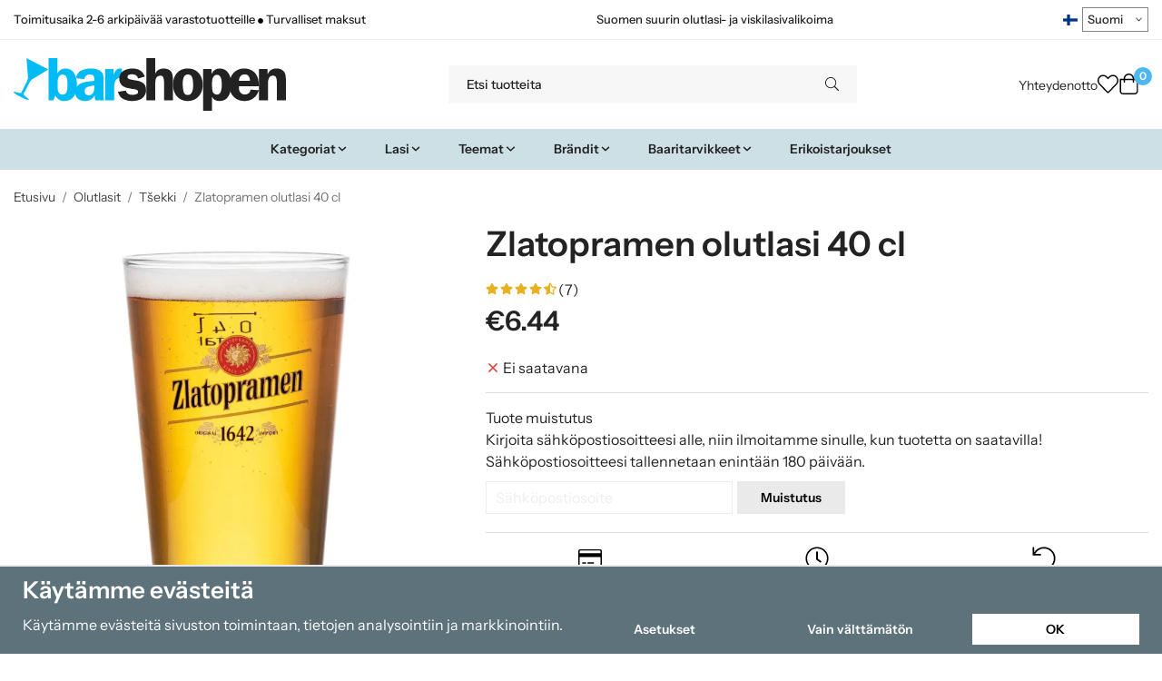

--- FILE ---
content_type: text/html; charset=UTF-8
request_url: https://barshopen.fi/fi/olutlasit/tekki/zlatopramen-olutlasi-40-cl-0/
body_size: 35432
content:
<!doctype html><html lang="fi" class="fonts-loaded"><head><meta charset="utf-8"><title>Zlatopramen olutlasi 40 cl - Tšekki - Olutlasit</title><meta name="description" content="Zlatopramen olutlasi 40 cl. Tämä kultainen helmi on kotoisin Pohjois-Tšekin tasavallasta. Terve ja tasapainoinen lager. Zlatopramin olutlasissa on kiinteä pohja ja se laajenee hieman."><meta name="keywords" content=""><meta name="robots" content="index, follow"><meta name="viewport" content="width=device-width, initial-scale=1"><!-- WIKINGGRUPPEN 15.0.86 --><link rel="shortcut icon" href="/favicon.png"><style>body{margin:0}*,*:before,*:after{-moz-box-sizing:border-box;-webkit-box-sizing:border-box;box-sizing:border-box}body{background-color:#fff}html{color:#232323;font-family:sans-serif;font-size:16px;font-weight:400;line-height:1.45}@media all and (max-width:480px){html{font-size:.9rem}}html.fonts-loaded{font-family:'InstrumentSans',sans-serif}h1,h2,h3,h4,h5,h6,.highlight-bar,.m-nav__section__heading,.startpage-intro h1,.startpage-intro h2,.startpage-intro .highlight-bar,.featured-categories-title,.startpage-images h1,.startpage-images h2,.startpage-intro .featured-categories-title{margin-top:0;margin-bottom:10px;color:#232323;font-family:sans-serif;font-weight:600}.fonts-loaded h3,.fonts-loaded h4,.fonts-loaded h5,.fonts-loaded h6{font-family:'InstrumentSans',sans-serif}h1{font-size:38px;font-weight:600;line-height:1.25}.fonts-loaded h1{font-family:'InstrumentSans',sans-serif}h2,.highlight-bar,.startpage-intro h1,.startpage-intro h2,.startpage-intro .highlight-bar,.featured-categories-title,.startpage-images h1,.startpage-images h2,.startpage-intro .featured-categories-title{font-size:34px;font-weight:600}.fonts-loaded h2,.fonts-loaded .highlight-bar,.fonts-loaded .featured-categories-title{font-family:'InstrumentSans',sans-serif}h3{font-size:29px}h4{font-size:26px}h5,.m-nav__section__heading{font-size:25px}h6{font-size:19px}p{margin:0 0 10px}b,strong,th{font-weight:600}th,td{text-align:left}img{height:auto;max-width:100%;vertical-align:middle}a{color:#232323}a:hover{text-decoration:underline}fieldset{border-style:none;margin:0;padding:0}input,textarea,.cart-quantity-input{border:1px solid #eee;border-radius:0;padding:8px 10px;background-clip:padding-box;color:#232323;line-height:1.3}input:focus,textarea:focus{border-color:#dadada;outline:none}input::placeholder,textarea::placeholder{color:#eee}select{padding:2px 3px;font-family:'InstrumentSans',sans-serif;font-size:11px}hr{border:0;border-top:1px solid #cfcfcf;display:block;height:1px;margin:15px 0;padding:0}blockquote{padding-top:2px;padding-bottom:2px;padding-left:20px;padding-right:8px;border:#eee solid 0;border-left-width:3px}table[align]{float:none}table[align="right"]{margin-left:auto}.l-holder{position:relative;max-width:1440px;margin-left:auto;margin-right:auto;background-color:none}@media all and (max-width:1440px+15px * 2){.l-holder{margin-left:15px;margin-right:15px}}@media all and (max-width:768px),only screen and (max-device-width:900px) and (orientation:landscape){.l-holder{margin-top:15px}}.l-constrained,.autocomplete{position:relative;margin-left:auto;margin-right:auto;max-width:1440px}.l-main{margin-bottom:15px;overflow:hidden}.l-sidebar,.l-sidebar-primary{width:200px}.l-sidebar-primary{float:left;margin-right:30px}@media all and (max-width:768px),only screen and (max-device-width:900px) and (orientation:landscape){.l-sidebar-primary{display:none}}.l-sidebar{float:right;margin-left:30px}@media all and (max-width:960px){.l-sidebar{display:none}}.neutral-btn{padding:0;border-style:none;background-color:#fff0;outline:none;-webkit-appearance:none;-moz-appearance:none;appearance:none;-webkit-user-select:none;-moz-user-select:none;-ms-user-select:none;user-select:none}.grid--middle .grid-item{vertical-align:middle}.grid-item{overflow:hidden}.grid-1-1{display:grid;grid-template-columns:repeat(1,1fr);grid-gap:20px;margin-bottom:20px}.no-cssgrid .grid-1-1{margin-left:-20px}.no-cssgrid .grid-1-1>li{display:inline-block;vertical-align:top;width:calc(99.99%/1 - 20px);margin-left:20px;margin-bottom:20px}.grid-2{display:grid;grid-template-columns:repeat(2,1fr);grid-gap:20px;margin-bottom:20px}.no-cssgrid .grid-2{margin-left:-20px}.no-cssgrid .grid-2>li{display:inline-block;vertical-align:top;width:calc(99.99%/2 - 20px);margin-left:20px;margin-bottom:20px}.grid-1-2{display:grid;grid-template-columns:repeat(2,1fr);grid-gap:20px;margin-bottom:20px;grid-template-columns:1fr 2fr}.no-cssgrid .grid-1-2{margin-left:-20px}.no-cssgrid .grid-1-2>li{display:inline-block;vertical-align:top;width:calc(99.99%/2 - 20px);margin-left:20px;margin-bottom:20px}.grid-2-1{display:grid;grid-template-columns:repeat(2,1fr);grid-gap:20px;margin-bottom:20px;grid-template-columns:2fr 1fr}.no-cssgrid .grid-2-1{margin-left:-20px}.no-cssgrid .grid-2-1>li{display:inline-block;vertical-align:top;width:calc(99.99%/2 - 20px);margin-left:20px;margin-bottom:20px}.grid-3{display:grid;grid-template-columns:repeat(3,1fr);grid-gap:20px;margin-bottom:20px}.no-cssgrid .grid-3{margin-left:-20px}.no-cssgrid .grid-3>li{display:inline-block;vertical-align:top;width:calc(99.99%/3 - 20px);margin-left:20px;margin-bottom:20px}.grid-4{display:grid;grid-template-columns:repeat(4,1fr);grid-gap:20px;margin-bottom:20px}.no-cssgrid .grid-4{margin-left:-20px}.no-cssgrid .grid-4>li{display:inline-block;vertical-align:top;width:calc(99.99%/4 - 20px);margin-left:20px;margin-bottom:20px}.grid-6{display:grid;grid-template-columns:repeat(6,1fr);grid-gap:20px;margin-bottom:20px}.no-cssgrid .grid-6{margin-left:-20px}.no-cssgrid .grid-6>li{display:inline-block;vertical-align:top;width:calc(99.99%/6 - 20px);margin-left:20px;margin-bottom:20px}@media all and (max-width:768px),only screen and (max-device-width:900px) and (orientation:landscape){.grid-4{display:grid;grid-template-columns:repeat(2,1fr);grid-gap:20px;margin-bottom:20px}.no-cssgrid .grid-4{margin-left:-20px}.no-cssgrid .grid-4>li{display:inline-block;vertical-align:top;width:calc(99.99%/2 - 20px);margin-left:20px;margin-bottom:20px}.grid-6{display:grid;grid-template-columns:repeat(3,1fr);grid-gap:20px;margin-bottom:20px}.no-cssgrid .grid-6{margin-left:-20px}.no-cssgrid .grid-6>li{display:inline-block;vertical-align:top;width:calc(99.99%/3 - 20px);margin-left:20px;margin-bottom:20px}}@media all and (max-width:480px){.grid-1-1,.grid-1-2,.grid-2-1,.grid-2,.grid-3,.grid-4{display:grid;grid-template-columns:repeat(1,1fr);grid-gap:20px;margin-bottom:20px}.no-cssgrid .grid-1-1,.no-cssgrid .grid-1-2,.no-cssgrid .grid-2-1,.no-cssgrid .grid-2,.no-cssgrid .grid-3,.no-cssgrid .grid-4{margin-left:-20px}.no-cssgrid .grid-1-1>li,.no-cssgrid .grid-1-2>li,.no-cssgrid .grid-2-1>li,.no-cssgrid .grid-2>li,.no-cssgrid .grid-3>li,.no-cssgrid .grid-4>li{display:inline-block;vertical-align:top;width:calc(99.99%/1 - 20px);margin-left:20px;margin-bottom:20px}.grid-6{display:grid;grid-template-columns:repeat(2,1fr);grid-gap:20px;margin-bottom:20px}.no-cssgrid .grid-6{margin-left:-20px}.no-cssgrid .grid-6>li{display:inline-block;vertical-align:top;width:calc(99.99%/2 - 20px);margin-left:20px;margin-bottom:20px}}.nav,.nav-block,.nav-float,.header__nav{margin:0;padding-left:0;list-style-type:none}.nav>li,.nav>li>a{display:inline-block}.nav-float>li{float:left}.nav-block>li>a{display:block}.nav-tick li{margin-right:10px}.nav-tick{margin-bottom:10px}.block-list{margin:0;padding-left:0;list-style-type:none}.list-info dd{margin:0 0 15px}.media{margin-bottom:15px}.media,.media-body{overflow:hidden}.media-img{margin-right:15px;float:left}.media-img img{display:block}.table{border-collapse:collapse;border-spacing:0;table-layout:fixed;width:100%}.table td,.table th{padding:0}.default-table{width:100%}.default-table>thead>tr{border-bottom:1px solid #e2e2e2}.default-table>thead th{padding:8px}.default-table>tbody td{padding:8px}.video-wrapper{position:relative;height:0;margin-bottom:20px;padding-bottom:56.25%;padding-top:25px}.video-wrapper iframe{position:absolute;top:0;left:0;height:100%;width:100%}.flexslider{height:0;overflow:hidden}.flexslider .is-flex-lazyload{visibility:hidden}.flexslider a{text-decoration:none}.flex__item{position:relative;display:none;backface-visibility:hidden}.flex__item:first-child{display:block}.is-flex-loading .flex-arrow{visibility:hidden}.is-flex-touch .flex-arrows{display:none}.is-flex-loading .flex-nav{visibility:hidden;opacity:0}.flex-nav{margin-top:15px;margin-bottom:10px;opacity:1;visibility:visible}.flex-nav--paging{position:absolute;bottom:0;z-index:5;width:100%;text-align:center}.flex-nav--paging li{display:inline-block;margin:0 4px}.flex-nav--paging a{border-radius:100%;display:block;height:9px;width:9px;background:#666;background:rgb(0 0 0 / .2);cursor:pointer;text-indent:-9999px;-webkit-tap-highlight-color:#fff0}.flex-nav--paging .flex-active a{background:#000;background:rgb(0 0 0 / .5);cursor:default}.flex-nav--thumbs{overflow:hidden}.flex-nav--thumbs li{float:left;width:9%}.flex-nav--thumbs img{cursor:pointer;opacity:.7}.flex-nav--thumbs img:hover,.flex-active .flex-nav--thumbs img{opacity:1}.flex-nav--thumbs .flex-active{cursor:default}.flex-caption{position:absolute;top:0;bottom:0;width:100%;z-index:4;align-items:center;flex-direction:column;justify-content:center;display:flex;overflow:hidden;padding:5px 10px;text-align:center}.flex-caption h2,.flex-caption .highlight-bar,.flex-caption .featured-categories-title{font-size:2rem}@media all and (max-width:480px){.flex-caption h2,.flex-caption .highlight-bar,.flex-caption .featured-categories-title{font-size:1.5rem}}.flex-caption p{margin:0;padding:0 0 5px}@media all and (max-width:480px){.flex-caption p{font-size:.9rem}}.flex-caption__link{position:absolute;bottom:0;left:0;right:0;top:0}@media all and (max-width:768px),only screen and (max-device-width:900px) and (orientation:landscape){.flexslider-wide .flexslider,.flexslider-wide .flex__item>div{aspect-ratio:auto}}@media all and (max-width:768px),only screen and (max-device-width:900px) and (orientation:landscape){.flexslider-wide .flex__item img{height:100%;object-fit:cover}}.is-lazyload,img[data-src]{visibility:hidden;opacity:0}img[src]{visibility:visible;opacity:1;transition:opacity .3s}.highlight-bar,.featured-categories-title{padding:10px;text-align:center;font-size:1.2rem;font-weight:400}.breadcrumbs{margin-bottom:10px;padding-bottom:7px;font-size:.9rem}.breadcrumbs>li{color:#727272;line-height:1}.breadcrumbs a{color:#444;vertical-align:top}.breadcrumbs .icon{margin-left:2px;margin-right:2px;vertical-align:top;color:#999}.breadcrumbs__divider{margin-left:7px;margin-right:7px}.rss-logo .icon{font-size:14px;vertical-align:middle}.rss-logo a .icon{color:#333}.rss-logo a:hover .icon{color:#db6b27;text-decoration:none}.btn,.startpage-intro .grid-2 .grid a,.startpage-boxes .grid-item-1-2:first-child .grid-1-1 a,.startpage-image a,.startpage-images .grid-2 .grid a{position:relative;border-style:none;display:inline-block;padding:10px 26px;background-color:#eaeaea;border-radius:0;color:#000;font-weight:600;font-size:.9rem;line-height:1;text-align:center;text-decoration:none;cursor:pointer;outline-style:none;user-select:none;-webkit-tap-highlight-color:#fff0}.btn .icon,.startpage-intro .grid-2 .grid a .icon,.startpage-boxes .grid-item-1-2:first-child .grid-1-1 a .icon,.startpage-image a .icon,.startpage-images .grid-2 .grid a .icon{vertical-align:middle}.btn:hover,.btn:focus,.startpage-intro .grid-2 .grid a:hover,.startpage-intro .grid-2 .grid a:focus,.startpage-boxes .grid-item-1-2:first-child .grid-1-1 a:hover,.startpage-boxes .grid-item-1-2:first-child .grid-1-1 a:focus,.startpage-image a:hover,.startpage-image a:focus,.startpage-images .grid-2 .grid a:hover,.startpage-images .grid-2 .grid a:focus{text-decoration:none;background-color:#ddd}.btn:active,.startpage-intro .grid-2 .grid a:active,.startpage-boxes .grid-item-1-2:first-child .grid-1-1 a:active,.startpage-image a:active,.startpage-images .grid-2 .grid a:active{box-shadow:inset 0 3px 5px rgb(0 0 0 / .125)}.btn--primary,.startpage-intro .grid-2 .grid a,.startpage-boxes .grid-item-1-2:first-child .grid-1-1 a,.startpage-image a,.startpage-images .grid-2 .grid a{background-color:#cde0e6;color:#232323}.btn--primary:hover,.btn--primary:focus,.startpage-intro .grid-2 .grid a:hover,.startpage-intro .grid-2 .grid a:focus,.startpage-boxes .grid-item-1-2:first-child .grid-1-1 a:hover,.startpage-boxes .grid-item-1-2:first-child .grid-1-1 a:focus,.startpage-image a:hover,.startpage-image a:focus,.startpage-images .grid-2 .grid a:hover,.startpage-images .grid-2 .grid a:focus{background-color:#bcd5de}.btn--medium{padding:12px 30px;font-size:.9rem}.btn--large,.startpage-intro .grid-2 .grid a,.startpage-boxes .grid-item-1-2:first-child .grid-1-1 a,.startpage-image a,.startpage-images .grid-2 .grid a{padding:15px 35px;font-size:1rem}.btn--block{display:block;padding:12px 30px;width:100%;font-size:.9rem;text-align:center}.btn--neutral{padding:0;border-style:none;background:#fff0}.card{margin-bottom:15px}.card__heading{margin:0;padding:7px 10px;background-color:#f7f7f7;border-radius:0 0 0 0;color:#232323;font-weight:600}.card__body{border:1px solid #dcdcdc;border-top-style:none;padding:10px;background:#fff}.cart-holder{position:relative;flex-shrink:0}.topcart{display:flex;align-items:center;padding-bottom:5px;padding-top:5px;color:#232323}.topcart__body{display:flex;justify-content:space-between;align-items:center;margin-right:5px;cursor:pointer}.topcart__count,.topcart__subtotal{font-weight:600}.topcart__icon-inner{position:relative}.topcart__cart-icon{margin-right:10px;margin-left:5px;font-size:25px;vertical-align:top}.topcart-info{line-height:22px}.topcart__count{position:absolute;top:-7px;right:-4px;border-radius:50%;height:20px;width:20px;background:#fc5d62;color:#fff;font-size:12px;line-height:20px;text-align:center}.topcart__arrow{margin-right:10px;margin-left:2px;vertical-align:middle}.topcart__favorites{margin-right:12px}.topcart__favorites .icon{color:#232323;font-size:25px;vertical-align:top}.is-hover.topcart__favorites .icon{animation:pop 0.25s cubic-bezier(.694,.0482,.335,1) 3}.is-new-cart-item .topcart__count{animation:cart-count-pop 0.25s cubic-bezier(.694,.0482,.335,1)}.popcart{display:none}.filtermenu{margin:0;padding-left:0;list-style-type:none}.filtermenu li:last-child{border-bottom:0}.filtermenu__item{border-bottom:solid 1px #dcdcdc;padding:6px;background-color:#f9f9f9}.filtermenu__item--heading{padding:8px 10px;font-weight:600;background:#fff}.search-wrapper{display:flex;align-items:center;justify-content:space-between}@media all and (max-width:480px){.product-filter-wrapper{width:100%;margin:0}}.product-filter{display:flex;align-items:stretch;overflow:visible}@media all and (max-width:480px){.product-filter{display:block;width:100%;margin:0}}.desktop-filter-title{display:flex;align-items:center;padding-left:15px;padding-right:15px;margin-bottom:0;border:1px solid #eee;border-right:0;border-top-left-radius:0;border-bottom-left-radius:0;background:#eee;font-size:1rem;font-weight:600}.fonts-loaded .desktop-filter-title{font-family:'InstrumentSans'}@media all and (max-width:480px){.desktop-filter-title{display:none}}.mobile-filter-title{display:none}@media all and (max-width:480px){.mobile-filter-title{display:flex;justify-content:space-between;align-items:center;padding:8px 10px 8px 15px;border:1px solid #d9d9d9;border-radius:0;background:#eee;font-weight:600}.mobile-filter-title h4{margin-bottom:0;font-size:1rem}.fonts-loaded .mobile-filter-title h4{font-family:'InstrumentSans'}}.product-filter__items{display:flex;justify-content:stretch;align-items:flex-start;flex-wrap:wrap;border:1px solid #eee;border-bottom-width:0;border-left-width:0;border-top-right-radius:0;border-bottom-right-radius:0;color:#232323}@media all and (max-width:480px){.product-filter__items{display:none;margin-top:5px}.is-opened .product-filter__items{display:block}}.product-filter__item{position:relative;flex:1 0 auto;border:1px solid #eee;border-top-width:0;border-right-width:0}@media all and (max-width:480px){.product-filter__item{width:100%;margin-right:0;border-top-width:1px;border-right-width:1px}.product-filter__item~.product-filter__item{border-top-width:0}.product-filter__item:last-child{border-top-right-radius:0;border-bottom-right-radius:0}}.product-filter__title{display:flex;justify-content:space-between;align-items:center;padding:8px 10px 8px 15px;border-bottom:none;font-weight:400;cursor:pointer}.product-filter__title .icon{margin-left:10px}.grid-gallery{margin:0;padding-left:0;list-style-type:none;display:grid;grid-template-columns:repeat(5,1fr);grid-gap:20px;margin-bottom:20px}.no-cssgrid .grid-gallery{margin-left:-20px}.no-cssgrid .grid-gallery>li{display:inline-block;vertical-align:top;width:calc(99.99%/5 - 20px);margin-left:20px;margin-bottom:20px}.view-category .grid-gallery,.view-product .grid-gallery,.view-search .grid-gallery,.view-campaigns .grid-gallery,.autocomplete .grid-gallery{display:grid;grid-template-columns:repeat(4,1fr);grid-gap:20px;margin-bottom:20px}.no-cssgrid .view-category .grid-gallery,.no-cssgrid .view-product .grid-gallery,.no-cssgrid .view-search .grid-gallery,.no-cssgrid .view-campaigns .grid-gallery,.no-cssgrid .autocomplete .grid-gallery{margin-left:-20px}.no-cssgrid .view-category .grid-gallery>li,.no-cssgrid .view-product .grid-gallery>li,.no-cssgrid .view-search .grid-gallery>li,.no-cssgrid .view-campaigns .grid-gallery>li,.no-cssgrid .autocomplete .grid-gallery>li{display:inline-block;vertical-align:top;width:calc(99.99%/4 - 20px);margin-left:20px;margin-bottom:20px}@media all and (max-width:960px){.grid-gallery,[class^=view-] .grid-gallery{display:grid;grid-template-columns:repeat(3,1fr);grid-gap:20px;margin-bottom:20px}.no-cssgrid .grid-gallery,.no-cssgrid [class^=view-] .grid-gallery{margin-left:-20px}.no-cssgrid .grid-gallery>li,.no-cssgrid [class^=view-] .grid-gallery>li{display:inline-block;vertical-align:top;width:calc(99.99%/3 - 20px);margin-left:20px;margin-bottom:20px}}@media all and (max-width:480px){.grid-gallery,[class^=view-] .grid-gallery{display:grid;grid-template-columns:repeat(2,1fr);grid-gap:20px;margin-bottom:20px}.no-cssgrid .grid-gallery,.no-cssgrid [class^=view-] .grid-gallery{margin-left:-20px}.no-cssgrid .grid-gallery>li,.no-cssgrid [class^=view-] .grid-gallery>li{display:inline-block;vertical-align:top;width:calc(99.99%/2 - 20px);margin-left:20px;margin-bottom:20px}}.view-home .grid-gallery--categories{display:grid;grid-template-columns:repeat(3,1fr);grid-gap:20px;margin-bottom:20px;margin-top:30px;margin-bottom:30px}.no-cssgrid .view-home .grid-gallery--categories{margin-left:-20px}.no-cssgrid .view-home .grid-gallery--categories>li{display:inline-block;vertical-align:top;width:calc(99.99%/3 - 20px);margin-left:20px;margin-bottom:20px}@media all and (max-width:480px){.view-home .grid-gallery--categories{display:grid;grid-template-columns:repeat(1,1fr);grid-gap:20px;margin-bottom:20px}.no-cssgrid .view-home .grid-gallery--categories{margin-left:-20px}.no-cssgrid .view-home .grid-gallery--categories>li{display:inline-block;vertical-align:top;width:calc(99.99%/1 - 20px);margin-left:20px;margin-bottom:20px}}.row-gallery{margin:0;padding-left:0;list-style-type:none}.row-gallery>li{margin-bottom:20px}.list-gallery{margin:0;padding-left:0;list-style-type:none}.list-gallery>li{margin-bottom:20px}.list-gallery>li:last-child{margin-bottom:0}.header-bar{padding-top:6px;padding-bottom:6px;background:#fff;color:#232323;font-size:.8rem}@media all and (max-width:1440px+15px * 2){.header-bar{padding-left:15px;padding-right:15px}}@media all and (max-width:768px),only screen and (max-device-width:900px) and (orientation:landscape){.header-bar{display:none}}.header-bar-sections{align-items:center;justify-content:space-between;gap:20px;display:flex}.header-bar__number{display:inline-block;font-size:16px;font-weight:600;vertical-align:middle}.header-bar__number p{margin-bottom:0}.header-bar__nav{gap:25px;display:inline-flex}.header-bar__nav a{color:#232323}.header-bar__nav .input-select{color:#232323}.header-bar__nav .input-select select{border:1px solid #858585;padding:5px 15px 5px 5px;color:#232323}.header{background:#fff;color:#232323}@media all and (max-width:1440px+15px * 2){.header{padding-left:15px;padding-right:15px}}@media all and (max-width:768px),only screen and (max-device-width:900px) and (orientation:landscape){.header{display:none}}.header-sections{position:relative;align-items:center;justify-content:space-between;display:flex;padding-top:20px;padding-bottom:20px}.header-sections__col-1{flex-shrink:0;max-width:400px}.header-sections__col-2{padding-left:70px;padding-right:70px;width:100%}@media all and (max-width:960px){.header-sections__col-2{padding-right:0;margin-right:0}}.header-sections__col-3{flex-shrink:0}.header-sections__col-3 .icon{font-size:18px}@media all and (max-width:960px){.header-sections__col-3{display:none}}.header-logo{display:inline-block;max-width:100%}.header-logo img{width:100%}.header-config-nav{position:absolute;top:0;right:20px}.header-config-nav li{margin-left:10px;vertical-align:middle}.m-header{position:relative;position:-webkit-sticky;position:sticky;top:0;z-index:1000;align-items:center;justify-content:space-between;border-bottom:1px solid #dcdcdc;display:none;height:65px;padding-left:10px;padding-right:10px;background:#fff}@media all and (max-width:768px),only screen and (max-device-width:900px) and (orientation:landscape){.m-header{display:flex}}@media all and (max-width:480px){.m-header{height:60px}}@media screen and (orientation:landscape){.m-header{position:relative}}.m-header__col-1,.m-header__col-2,.m-header__col-3{-webkit-box-flex:1;-ms-flex:1;flex:1;-webkit-box-align:center;-ms-flex-align:center;align-items:center}.m-header__col-1{-webkit-box-pack:start;-ms-flex-pack:start;justify-content:flex-start}.m-header__col-2{-webkit-box-pack:center;-ms-flex-pack:center;justify-content:center;text-align:center}.m-header__col-3{-webkit-box-pack:end;-ms-flex-pack:end;justify-content:flex-end;text-align:right}.m-header__logo{display:inline-block}.m-header__logo img{max-width:155px;max-height:65px;padding-top:5px;padding-bottom:5px;width:auto}@media all and (max-width:480px){.m-header__logo img{max-width:135px;max-height:60px}}.m-header__logo img:hover,.m-header__logo img:active{opacity:.8}.m-header__logo a{-webkit-tap-highlight-color:#fff0}.m-header__item{width:35px;color:#232323;font-size:21px;line-height:1;-webkit-tap-highlight-color:#fff0}.m-header__item .icon{vertical-align:top}.m-header__item--search{font-size:18px}.m-header__item--cart-inner{position:relative;display:inline-block}.m-header__item--cart-count{position:absolute;top:-7px;right:-11px;border-radius:50%;height:17px;width:17px;background:#fc5d62;color:#fff;font-size:10px;line-height:17px;text-align:center}.m-header__item--favorites{margin-right:6px}.is-hover.m-header__item--favorites .icon{animation:pop 0.25s cubic-bezier(.694,.0482,.335,1) 3}.icon{display:inline-block;width:1em;height:1em;fill:currentColor;pointer-events:none;stroke-width:0;stroke:currentColor}.icon--small{font-size:.8rem}.icon--medium{font-size:1.2rem}.icon--large{font-size:3rem}.icon-on,.is-active .icon-off,.is-hover .icon-off{display:none}.is-active .icon-on,.is-hover .icon-on{display:inline}.svg-wrapper{display:inline-block}input[type="radio"],input[type="checkbox"]{display:none}input[type="radio"]+label,input[type="checkbox"]+label{cursor:pointer}input[type="radio"]+label:before,input[type="checkbox"]+label:before{border:1px solid #a9a9a9;border-radius:0;display:inline-block;height:12px;margin-right:4px;margin-top:3px;width:12px;background:#f9f9f9;background:linear-gradient(#f9f9f9,#e9e9e9);content:'';vertical-align:top}input[type="radio"]+label:before{border-radius:50%}input[type="radio"]:checked+label:before{background:#f9f9f9 url(//wgrremote.se/img/mixed/checkbox-radio-2.png) center no-repeat;background-size:6px}input[type="checkbox"]:checked+label:before{background:#f9f9f9 url(//wgrremote.se/img/mixed/checkbox-box-2.png) center no-repeat;background-size:8px}input[type="radio"]:disabled+label:before,input[type="checkbox"]:disabled+label:before{background:#bbb;cursor:default}.input--highlight{border-color:#cde0e6;box-shadow:0 0 10px rgb(0 0 0 / .15)}.label-wrapper{padding-left:20px}.label-wrapper>label{position:relative}.label-wrapper>label:before{position:absolute;margin-left:-20px}.input-form input,.input-form textarea{width:100%}.input-form__row{margin-bottom:8px}.input-form label{display:inline-block;margin-bottom:2px}.max-width-form{max-width:300px}.max-width-form-x2{max-width:400px}.input-table{display:table}.input-table__item{display:table-cell;white-space:nowrap}.input-table--middle .input-table__item{vertical-align:middle}.input-group{display:flex}.input-group--cramped .btn,.input-group--cramped .startpage-intro .grid-2 .grid a,.input-group--cramped .startpage-boxes .grid-item-1-2:first-child .grid-1-1 a,.input-group--cramped .startpage-image a,.input-group--cramped .startpage-images .grid-2 .grid a{border-radius:0}.input-group--cramped *:first-child{border-top-right-radius:0;border-bottom-right-radius:0}.input-group--cramped *:last-child{border-top-left-radius:0;border-bottom-left-radius:0}.input-group--cramped input:first-child{border-right:0}.input-group--cramped input:last-child{border-left:0}.input-group__item{width:50%}.input-group__item:first-child{margin-right:2%}.input-group-1-4 .input-group__item{width:70%}.input-group-1-4 .input-group__item:first-child{width:28%}.input-select{position:relative;align-items:center;display:inline-flex}.input-select select{border-style:none;height:100%;padding:5px 15px 5px 0;width:100%;-webkit-appearance:none;-moz-appearance:none;appearance:none;background:none;font:inherit;line-height:normal;outline:none}.input-select select::-ms-expand{display:none}.input-select .icon{position:absolute;top:0;right:0;bottom:0;margin:auto}.input-select--box select{border:1px solid #eee;border-radius:0 0 0 0;padding:8px 30px 8px 15px}.input-select--box--medium{border-color:#c2c2c2}.input-select--box--medium select{padding:7px 30px 7px 15px}.input-select--box--small select{padding:5px 25px 5px 10px}.input-select--box .icon{right:10px}.product-item{position:relative;flex-direction:column;border:1px solid #dcdcdc;display:flex;padding:15px;overflow:hidden;width:auto;border-radius:0;background:#fff;cursor:pointer;text-align:center}@media all and (max-width:768px),only screen and (max-device-width:900px) and (orientation:landscape){.product-item{padding:10px;-webkit-tap-highlight-color:#fff0}}.product-item .price{display:inline-flex;font-size:1.3rem}.product-item__img{position:relative;margin-bottom:7px;padding-bottom:100%}.product-item__img img{position:absolute;top:0;right:0;bottom:0;left:0;margin:auto;width:auto;max-height:100%}.product-item__heading{margin-bottom:7px;overflow:hidden;color:#232323;font-size:.95rem;font-weight:400}.product-item__body{margin-top:auto}.product-item__select-area{margin-bottom:7px}.product-item__buttons{gap:6px;display:flex;justify-content:center;margin-top:7px}.product-item__buttons .btn,.product-item__buttons .startpage-intro .grid-2 .grid a,.product-item__buttons .startpage-boxes .grid-item-1-2:first-child .grid-1-1 a,.product-item__buttons .startpage-image a,.product-item__buttons .startpage-images .grid-2 .grid a{flex:1;padding-left:0;padding-right:0}.product-item__favorite-icon{position:absolute;top:0;right:0;color:#b6b6b6;font-size:18px}.product-item__favorite-icon:after{position:absolute;top:0;right:0;border-right:45px solid #fff;border-bottom:45px solid #fff0;content:''}.product-item__favorite-icon .icon{position:absolute;top:5px;right:5px;z-index:1}.is-active.product-item__favorite-icon .icon{color:#fc5d62}.is-hover.product-item__favorite-icon .icon{animation:pop 0.25s cubic-bezier(.694,.0482,.335,1)}.list-gallery .product-item{border:none;padding:0}.category-item{position:relative;border:1px solid #dcdcdc;padding:8px;overflow:hidden;border-radius:0;background:#fff;text-align:center;cursor:pointer}@media all and (max-width:768px),only screen and (max-device-width:900px) and (orientation:landscape){.category-item{-webkit-tap-highlight-color:#fff0}}.category-item__img{position:relative;padding-bottom:100%;margin-bottom:7px}.category-item__img img{position:absolute;top:0;right:0;bottom:0;left:0;margin:auto;max-height:100%}.category-item__heading{overflow:hidden}.category-item__heading a{color:#232323;text-decoration:none}.category-item--card{border-style:none;padding:0;background:#fff0}.category-item--card .category-item__img{margin-bottom:0}.category-item--card .category-item__body{position:absolute;top:0;left:0;right:0;bottom:0;align-items:center;flex-direction:column;justify-content:center;display:flex;margin:auto}.category-item--card .category-item__body__title{margin-bottom:20px;color:#fff;font-size:1.8rem;font-weight:600}.product-item-row{position:relative;display:flex;justify-content:space-between;align-items:flex-start;gap:15px;border:1px solid #dcdcdc;padding:15px;overflow:hidden;background:#fff;cursor:pointer}@media all and (max-width:480px){.product-item-row{padding:8px}.product-item-row .btn,.product-item-row .startpage-intro .grid-2 .grid a,.product-item-row .startpage-boxes .grid-item-1-2:first-child .grid-1-1 a,.product-item-row .startpage-image a,.product-item-row .startpage-images .grid-2 .grid a{padding:6px 12px}}.product-item-row .product-item__banner{width:85px;aspect-ratio:1}.product-item-row .product-item__banner .product-item__banner__span{position:absolute;left:-54px;top:17px;height:18px;line-height:18px;width:177px;font-size:.7rem;font-weight:600}.product-item-row__checkbox-area{float:left}.product-item-row__img{width:80px;text-align:center}.product-item-row__img img{max-height:80px}.product-item-row__footer{flex-shrink:0;text-align:right}.product-item-row__body{display:flex;flex-direction:column;gap:5px;width:100%;overflow:hidden}.product-item-row__price{margin-bottom:10px}.news-item{border:1px solid #dcdcdc;padding:15px;background:#fff;border-radius:0}.news-item--sidebar:not(:last-child){margin-bottom:15px}.news-item .news-item__img{position:relative;margin-bottom:15px;padding-bottom:66.666%}.news-item .news-item__img img{position:absolute;top:0;right:0;bottom:0;left:0;margin:auto;max-height:100%}.news-item .news-item__title{font-size:1.2rem}.news-item .news-item__title a{color:#232323}.menubar{position:relative;position:-webkit-sticky;position:sticky;top:0;left:0;z-index:100;margin-bottom:20px;background-color:#f7f7f7}@media all and (max-width:1440px+15px * 2){.menubar{padding-left:15px;padding-right:15px}}@media all and (max-width:768px),only screen and (max-device-width:900px) and (orientation:landscape){.menubar{display:none}}.menubar-inner{align-items:center;justify-content:space-between;display:flex}.site-nav{display:flex;flex-wrap:wrap}.site-nav>li>a{align-items:center;display:flex;height:55px;padding:0 20px;color:#232323;font-size:1.05rem;text-decoration:none}.site-nav>li:hover>a{background-color:#5cbdf2;text-decoration:none;transition:background-color 0.2s}.site-nav>li>a.selected{background-color:#4eb7f1;color:#fff}.site-nav__home .icon{position:relative;vertical-align:middle}.menu-icon{font-size:1.3rem;vertical-align:text-bottom}.dropdown{display:none}.listmenu{margin:0;padding-left:10px;overflow:hidden;list-style-type:none}.listmenu a{position:relative;display:block;padding-top:2px;padding-bottom:2px;color:#232323;font-size:.9rem}.listmenu .selected{font-weight:600}li .listmenu{display:none}.is-listmenu-opened>.listmenu{display:block}.listmenu-0{padding:15px;background:#eee}.listmenu-0>li>a{font-weight:400}.listmenu-0>li>.selected,.listmenu-0>li>.selected .menu-node{color:#4eb7f1;font-weight:600}.listmenu-1{padding-top:4px;padding-bottom:4px;padding-left:15px}.listmenu-1>li>a{padding-top:4px;padding-bottom:4px}.menu-node{position:absolute;top:0;right:0;bottom:0;margin:auto;height:12px;width:25px;color:#f7f7f7;font-size:12px;text-align:center}@media all and (max-width:768px),only screen and (max-device-width:900px) and (orientation:landscape){.menu-node{height:100%;width:40px;font-size:22px;text-align:center;line-height:49px}}.price{color:#232323;font-weight:600}.price-discount{color:#fc5d62}.price-original{font-size:.8rem;text-decoration:line-through}.site-search{align-items:stretch;display:flex;max-width:450px;height:42px;margin:auto;border:1px solid #eee;overflow:hidden;border-radius:0;background-color:#fff}.site-search .icon{vertical-align:top}.site-search .preloader{left:auto;right:15px}.site-search__col-1{position:relative;width:100%}.site-search__input{border-radius:0;border:none;height:100%;padding-left:15px;overflow:hidden;background-image:linear-gradient(to top,#ffffff 90%,#eeeeee);font-size:.9rem;text-overflow:ellipsis;white-space:nowrap}.site-search__input::-ms-clear{display:none}.site-search__input::placeholder{color:#232323}.site-search__btn{padding:0;border-style:none;background-color:#fff0;outline:none;-webkit-appearance:none;-moz-appearance:none;appearance:none;-webkit-user-select:none;-moz-user-select:none;-ms-user-select:none;user-select:none;border-left:1px solid #eee;height:100%;padding-left:20px;padding-right:20px;background:#eaeaea;color:#000;font-size:15px;line-height:1}.site-search__btn .icon{vertical-align:top}.site-search__btn:focus{opacity:.6}.autocomplete{position:absolute;left:0;right:0;z-index:1001;border-radius:0 0 0 0;display:none;margin-top:20px;padding:20px;width:100%;background:#fff;box-shadow:0 2px 8px rgb(0 0 0 / .25);color:#222}@media all and (max-width:1440px+15px * 2){.autocomplete{margin-left:15px;margin-right:15px;width:auto}}@media all and (max-width:768px),only screen and (max-device-width:900px) and (orientation:landscape){.autocomplete{position:fixed;top:0!important;bottom:0;margin-top:0;margin-left:0;margin-right:0;padding:0;border-radius:0;background:rgb(0 0 0 / .3);box-shadow:none}}.is-autocomplete-active .autocomplete{display:block}@media all and (max-width:768px),only screen and (max-device-width:900px) and (orientation:landscape){.autocomplete-content{padding:15px 15px 100px;height:100%;overflow-y:auto;user-select:none;-webkit-overflow-scrolling:touch!important}.is-autocomplete-open body,.is-autocomplete-active .autocomplete{background:#fff}.is-autocomplete-open body{overflow:hidden}.is-autocomplete-open .autocomplete{display:block}.is-autocomplete-open .m-nav{display:none}}.sort-section{margin-top:5px;margin-bottom:20px}.sort-section>li{margin-right:4px}.sort-section-heading{align-items:center;border:1px solid #eee;border-right:0;border-top-left-radius:0;border-bottom-left-radius:0;display:flex;padding-left:15px;padding-right:15px;background:#eee;color:#232323;font-weight:600}.sort-section-select{border-top-left-radius:0;border-bottom-left-radius:0}@media all and (max-width:768px),only screen and (max-device-width:900px) and (orientation:landscape){.sort-section-select{width:100%}}.l-product{overflow:hidden}.l-product-col-1,.l-product-col-3{float:left;width:40%}.l-product-col-2{float:right;padding-left:20px;width:60%}.l-product-col-3{clear:left}@media all and (max-width:600px){.l-product-col-1,.l-product-col-2,.l-product-col-3{float:none;padding-left:0;padding-right:0;width:auto}}.product-carousel{position:relative;margin-bottom:15px;overflow:hidden}.product-carousel,.product-carousel__item{max-height:600px}@media all and (max-width:480px){.product-carousel,.product-carousel__item{max-height:350px}}.product-carousel__item{position:relative;text-align:center}.product-carousel__link{display:block;height:0;width:100%;cursor:pointer;cursor:-webkit-zoom-in;cursor:-moz-zoom-in;cursor:zoom-in}.product-carousel__img{position:absolute;top:0;left:0;right:0;bottom:0;margin:auto;max-height:100%;width:auto;object-fit:contain}.product-thumbs{margin-bottom:15px;font-size:0}.product-thumbs img{margin-top:5px;margin-right:5px;max-height:50px;cursor:pointer}.product-title{margin-bottom:15px}.product-options-title{margin-bottom:5px;font-weight:600}.product-options-items{margin-bottom:5px}.product-options-items label{border:1px solid #ccc;display:inline-block;margin-bottom:5px;margin-right:5px;min-width:60px;padding:6px 8px;color:#444;text-align:center}.product-options-items:last-of-type{margin-right:0}.product-options-items input:checked+label{border-color:#000;border-width:2px;color:#000;font-weight:600}.product-options-items input,.product-options-items input+label:before{display:none}.product-option-table{width:100%}.product-option-content{display:block;padding-bottom:4px;font-size:.9rem;font-weight:600}.product-option-content select{border-radius:0;padding:6px 8px;min-width:202px;font-size:.9rem}@media all and (max-width:480px){.product-option-content select{width:100%}}.product-option-spacing{display:block;padding-bottom:8px}.product-cart-button-wrapper{margin-bottom:15px}@media all and (max-width:480px){.product-cart-button-wrapper .btn--primary,.product-cart-button-wrapper .startpage-intro .grid-2 .grid a,.product-cart-button-wrapper .startpage-boxes .grid-item-1-2:first-child .grid-1-1 a,.product-cart-button-wrapper .startpage-image a,.product-cart-button-wrapper .startpage-images .grid-2 .grid a{display:block;width:100%;text-align:center}}.product-quantity{margin-right:8px;padding-top:10px;padding-bottom:10px;width:4em;font-weight:600;text-align:center}.product-custom-fields{margin-left:5px;margin-top:10px}.product-price-field{margin-bottom:15px}.product-price-field .price{font-size:21px}.product-stock{margin-bottom:10px}.product-stock-item{display:none}.product-stock-item .icon{vertical-align:middle;font-size:16px}.active-product-stock-item{display:block}.product-stock-item__text{vertical-align:middle}.in-stock .icon{color:#3eac0d}.on-order .icon{color:#eba709}.soon-out-of-stock .icon{color:#114b85}.out-of-stock>.icon{color:#d4463d}.product-part-payment-klarna{margin-bottom:10px}.is-hidden{display:none!important}.clearfix:before,.clearfix:after{content:"";display:table}.clearfix:after{clear:both}.clear{clear:both}.bare-ul{margin-bottom:0;margin-top:0;padding-left:0;list-style:none}.flush{margin:0!important}.wipe{padding:0!important}.right{float:right!important}.left{float:left!important}.float-none{float:none!important}.text-left{text-align:left!important}.text-center{text-align:center!important}.text-right{text-align:right!important}.align-top{vertical-align:top!important}.align-middle{vertical-align:middle!important}.align-bottom{vertical-align:bottom!important}.go:after{content:"\00A0" "\00BB"!important}.stretched{width:100%!important}.center-block{display:block;margin-left:auto;margin-right:auto}.vertical-center{align-items:center;display:flex}.space-between{justify-content:space-between;display:flex}.vertical-center-space-between{align-items:center;justify-content:space-between;display:flex}.muted{color:#494949}.info{color:#494949;font-size:.7rem}.brand{color:#f7f7f7}.reset-line-height{line-height:1}.mr-small{margin-right:5px}.ml-small{margin-left:5px}.mt-small{margin-top:5px}.mb-small{margin-bottom:5px}.mr{margin-right:15px}.ml{margin-left:15px}.mt{margin-top:15px}.mb{margin-bottom:15px}.visually-hidden{position:absolute;border:0;height:1px;margin:-1px;overflow:hidden;padding:0;width:1px;clip:rect(0 0 0 0)}@media all and (max-width:960px){.hide-for-xlarge{display:none!important}}@media all and (max-width:768px),only screen and (max-device-width:900px) and (orientation:landscape){.hide-for-large{display:none!important}.hide-on-touch{display:none}}@media all and (max-width:480px){.hide-for-medium{display:none!important}}@media all and (max-width:320px){.hide-for-small{display:none!important}}@media all and (min-width:769px){.hide-on-desktop{display:none}}html{line-height:1.5}h1,h2,h3,h4,h5,h6,.highlight-bar,.m-nav__section__heading,.startpage-intro h1,.startpage-intro h2,.startpage-intro .highlight-bar,.featured-categories-title,.startpage-images h1,.startpage-images h2,.startpage-intro .featured-categories-title{margin-top:0;margin-bottom:10px;color:#232323;font-family:sans-serif;font-weight:600;line-height:1.25}@media all and (max-width:768px),only screen and (max-device-width:900px) and (orientation:landscape){h1{font-size:30px}}@media all and (max-width:768px),only screen and (max-device-width:900px) and (orientation:landscape){h2,.highlight-bar,.startpage-intro h1,.startpage-intro h2,.startpage-intro .highlight-bar,.featured-categories-title,.startpage-images h1,.startpage-images h2,.startpage-intro .featured-categories-title{font-size:28px}}p>a:not(.btn){text-decoration:unset}a{text-decoration:underline}.l-main{overflow:initial}@media all and (max-width:1470px){.l-holder{margin-left:15px;margin-right:15px}}@media all and (max-width:1470px){.l-constrained,.autocomplete{margin-left:15px;margin-right:15px}}.l-constrained-gutter{position:relative;margin-left:auto;margin-right:auto;max-width:1490px;padding-left:25px;padding-right:25px}@media all and (max-width:768px),only screen and (max-device-width:900px) and (orientation:landscape){.l-constrained-gutter{padding-left:15px;padding-right:15px}}.header-banner{z-index:10;width:100%;margin:0;padding:10px 10px 1px}@media all and (max-width:768px),only screen and (max-device-width:900px) and (orientation:landscape){.header-banner{top:65px}}@media all and (max-width:480px){.header-banner{top:50px}}.highlight-bar,.featured-categories-title{margin-bottom:0;padding-bottom:0;padding-left:0;font-size:24px;text-align:left}.btn,.startpage-intro .grid-2 .grid a,.startpage-boxes .grid-item-1-2:first-child .grid-1-1 a,.startpage-image a,.startpage-images .grid-2 .grid a{padding:17px 26px;text-decoration:none}.btn--info,.btn--primary,.startpage-intro .grid-2 .grid a,.startpage-boxes .grid-item-1-2:first-child .grid-1-1 a,.startpage-image a,.startpage-images .grid-2 .grid a{padding-bottom:10px;padding-top:10px}.btn--large,.startpage-intro .grid-2 .grid a,.startpage-boxes .grid-item-1-2:first-child .grid-1-1 a,.startpage-image a,.startpage-images .grid-2 .grid a{padding:19px 27px}.btn--netural{border-style:none;background-color:#fff0;padding:0}.btn--accent{background-color:#fc5d62;color:#fff}.btn--accent:hover,.btn--accent:focus{background-color:#fc444a}.cookie-control-wrapper{gap:15px;margin:0 auto;padding-left:0;padding-right:0}@media all and (max-width:1470px){.cookie-control-wrapper{padding-left:15px;padding-right:15px}}@media all and (max-width:768px),only screen and (max-device-width:900px) and (orientation:landscape){.cookie-control-wrapper{flex-direction:column}}.cookie-control-banner__text.cookie-control-banner__text{flex:2;margin-right:0}@media all and (max-width:1470px){.cookie-control-banner__text.cookie-control-banner__text{flex:1}}.cookie-control-banner__buttons{flex:1;gap:15px;max-width:none;margin-top:auto}.cookie-control-banner__buttons .btn,.cookie-control-banner__buttons .startpage-intro .grid-2 .grid a,.cookie-control-banner__buttons .startpage-boxes .grid-item-1-2:first-child .grid-1-1 a,.cookie-control-banner__buttons .startpage-image a,.cookie-control-banner__buttons .startpage-images .grid-2 .grid a{margin-bottom:0}.cookie-control-banner__buttons .btn--small{padding-bottom:10px;padding-top:10px}@media all and (max-width:768px),only screen and (max-device-width:900px) and (orientation:landscape){.cookie-control-banner__buttons{margin-bottom:15px}}@media all and (max-width:480px){.cookie-control-banner__buttons{margin-top:0;gap:5px}}.topcart{gap:30px;padding-bottom:0;padding-top:0}.topcart__favorites{margin-right:0}.topcart__cart-icon{margin-left:0}.m-header__item--cart-count,.topcart__count{background-color:#4eb7f1}.view-category .grid-gallery,.view-product .grid-gallery,.view-search .grid-gallery,.view-campaigns .grid-gallery,.autocomplete .grid-gallery{display:grid;grid-template-columns:repeat(5,1fr);grid-gap:20px;margin-bottom:20px}.no-cssgrid .view-category .grid-gallery,.no-cssgrid .view-product .grid-gallery,.no-cssgrid .view-search .grid-gallery,.no-cssgrid .view-campaigns .grid-gallery,.no-cssgrid .autocomplete .grid-gallery{margin-left:-20px}.no-cssgrid .view-category .grid-gallery>li,.no-cssgrid .view-product .grid-gallery>li,.no-cssgrid .view-search .grid-gallery>li,.no-cssgrid .view-campaigns .grid-gallery>li,.no-cssgrid .autocomplete .grid-gallery>li{display:inline-block;vertical-align:top;width:calc(99.99%/5 - 20px);margin-left:20px;margin-bottom:20px}@media all and (max-width:768px),only screen and (max-device-width:900px) and (orientation:landscape){.view-category .grid-gallery,.view-product .grid-gallery,.view-search .grid-gallery,.view-campaigns .grid-gallery,.autocomplete .grid-gallery{display:grid;grid-template-columns:repeat(3,1fr);grid-gap:20px;margin-bottom:20px}.no-cssgrid .view-category .grid-gallery,.no-cssgrid .view-product .grid-gallery,.no-cssgrid .view-search .grid-gallery,.no-cssgrid .view-campaigns .grid-gallery,.no-cssgrid .autocomplete .grid-gallery{margin-left:-20px}.no-cssgrid .view-category .grid-gallery>li,.no-cssgrid .view-product .grid-gallery>li,.no-cssgrid .view-search .grid-gallery>li,.no-cssgrid .view-campaigns .grid-gallery>li,.no-cssgrid .autocomplete .grid-gallery>li{display:inline-block;vertical-align:top;width:calc(99.99%/3 - 20px);margin-left:20px;margin-bottom:20px}}@media all and (max-width:480px){.view-category .grid-gallery,.view-product .grid-gallery,.view-search .grid-gallery,.view-campaigns .grid-gallery,.autocomplete .grid-gallery{display:grid;grid-template-columns:repeat(2,1fr);grid-gap:20px;margin-bottom:20px}.no-cssgrid .view-category .grid-gallery,.no-cssgrid .view-product .grid-gallery,.no-cssgrid .view-search .grid-gallery,.no-cssgrid .view-campaigns .grid-gallery,.no-cssgrid .autocomplete .grid-gallery{margin-left:-20px}.no-cssgrid .view-category .grid-gallery>li,.no-cssgrid .view-product .grid-gallery>li,.no-cssgrid .view-search .grid-gallery>li,.no-cssgrid .view-campaigns .grid-gallery>li,.no-cssgrid .autocomplete .grid-gallery>li{display:inline-block;vertical-align:top;width:calc(99.99%/2 - 20px);margin-left:20px;margin-bottom:20px}}.view-home .grid-gallery--categories{display:grid;grid-template-columns:repeat(5,1fr);grid-gap:20px;margin-bottom:20px;margin-top:0;gap:1.8%}.no-cssgrid .view-home .grid-gallery--categories{margin-left:-20px}.no-cssgrid .view-home .grid-gallery--categories>li{display:inline-block;vertical-align:top;width:calc(99.99%/5 - 20px);margin-left:20px;margin-bottom:20px}@media all and (max-width:768px),only screen and (max-device-width:900px) and (orientation:landscape){.view-home .grid-gallery--categories{display:grid;grid-template-columns:repeat(3,1fr);grid-gap:20px;margin-bottom:20px}.no-cssgrid .view-home .grid-gallery--categories{margin-left:-20px}.no-cssgrid .view-home .grid-gallery--categories>li{display:inline-block;vertical-align:top;width:calc(99.99%/3 - 20px);margin-left:20px;margin-bottom:20px}}@media all and (max-width:480px){.view-home .grid-gallery--categories{display:grid;grid-template-columns:repeat(2,1fr);grid-gap:20px;margin-bottom:20px}.no-cssgrid .view-home .grid-gallery--categories{margin-left:-20px}.no-cssgrid .view-home .grid-gallery--categories>li{display:inline-block;vertical-align:top;width:calc(99.99%/2 - 20px);margin-left:20px;margin-bottom:20px}}@media all and (max-width:768px),only screen and (max-device-width:900px) and (orientation:landscape){.grid-gallery.category-gallery--mobile-carousel{display:flex;flex-wrap:nowrap;justify-content:flex-start;overflow:auto;-ms-overflow-style:none;scrollbar-width:none}}.header-bar{border-bottom:1px solid #eee;padding-top:8px;padding-bottom:8px;font-weight:500}.header-bar p{margin-bottom:0}.header-wrapper{position:relative;position:-webkit-sticky;position:sticky;top:0;left:0;z-index:100}.header__nav{gap:25px;display:inline-flex}.header__nav a{color:#232323;font-size:.85rem}.m-header{height:60px}.m-header__logo{display:inline-flex;width:100%}.m-header__logo img{height:100%;max-height:58px;max-width:225px;padding-bottom:0;padding-top:0;width:100%}@media all and (max-width:768px),only screen and (max-device-width:900px) and (orientation:landscape){.m-header__logo img{max-height:44px}}.header-sections__col-1{max-width:300px;width:100%}.m-header__col-1,.m-header__col-2,.m-header__col-3{display:flex;align-items:center;flex:1}.m-header__col-1{flex-shrink:0}.m-header__col-2{flex:2;height:100%;max-width:210px;width:100%}.header-sections__col-3{display:flex;align-items:center;gap:30px;flex-shrink:0}@media all and (max-width:960px){.header-sections__col-3{display:flex}}.header-sections__col-3 .icon{color:#000;font-size:23px}.header-logo{display:flex}.header-logo img{max-height:58px;height:100%}.input-select .icon{position:absolute;top:0;right:4px;bottom:0;margin:auto}.product-item{border-color:#e8e8eb;padding:0}.product-item .price{margin-bottom:10px;font-size:1.1rem}.product-item__img{text-align:center}.product-item__heading{display:inline-block;display:-webkit-box;margin-bottom:5px;height:37px;padding-right:5px;padding-left:5px;overflow:hidden;font-weight:500;line-clamp:2;-webkit-line-clamp:2;box-orient:vertical;-webkit-box-orient:vertical;text-overflow:ellipsis}.product-item__heading*{display:inline}.product-item__review{min-height:1.5em}.product-item__producer{margin-bottom:0;min-height:17px;color:#575757;font-size:.7rem}.product-item__status{display:flex;align-items:center;gap:5px;justify-content:center;font-size:.7rem}.product-item__status .icon{font-size:7px}.product-item__favorite-icon{display:flex;align-items:center;justify-content:center;width:30px;height:30px}.product-item__favorite-icon .icon{position:relative;top:0;right:0}.product-item__favorite-icon::after{content:none}.product-item__favorite-bakground{position:absolute;top:0;right:0;border-right:45px solid #fff;border-bottom:45px solid #fff0}@media all and (max-width:768px),only screen and (max-device-width:900px) and (orientation:landscape){.grid-gallery.category-gallery--mobile-carousel .category-item{flex-shrink:0;width:40%}}.recommendation-header{display:flex;align-items:flex-end;justify-content:space-between;margin-bottom:22px}@media all and (max-width:480px){.recommendation-header{align-items:flex-start;flex-direction:column}}.view-product .recommendation-items{position:relative}.category-item--card .category-item__body{position:relative}.category-item--card .category-item__body__title{margin-bottom:0;color:#232323;font-size:.9rem}.menubar{background-color:#cde0e6}.view-home .menubar{margin-bottom:0}.menubar-inner{justify-content:center}.nav a{text-decoration:none}.site-nav>li>a{gap:5px;height:45px;font-size:.9rem;font-weight:600;text-align:center}.site-search{border-style:none;background-color:#f7f7f7}.site-search__input{padding:14px 20px;background-image:none;background-color:#fff0;font-weight:500}.site-search__input:placeholder-shown{color:#232323}.site-search__btn{border-style:none;background-color:#fff0;color:#232323}.sort-section-heading{min-width:fit-content;white-space:nowrap}.country-selector-overlay{position:fixed;inset:0;z-index:100000;display:none;align-items:center;justify-content:center;background-color:#000a}.country-selector-overlay--active[class]{display:flex}.is-cookie-control-active .country-selector-overlay{display:none}.country-selector-overlay [data-step]{display:none}@media all and (max-width:480px){.checkout-header{padding:12px}}.checkout-header__logo img{height:35px;width:100%}@media all and (max-width:768px),only screen and (max-device-width:900px) and (orientation:landscape){.checkout-header__logo img{height:26px}}.cart-sum,.cart--layout-1 .cart-item__sum,.cart--layout-1 .cart-item__sum{flex-shrink:0;width:auto;min-width:80px}.cart-sum,.cart-quantity,.cart-item__quantity,.cart-item__sum,.cart--layout-1 .cart-item__sum{justify-content:flex-end}.cart-item__footer,.cart-header-group{gap:var(--cart-gutter)}.product-carousel,.product-carousel__item{max-height:865px}@media all and (max-width:480px){.product-carousel,.product-carousel__item{max-height:350px}}.product-producer{color:#727272;font-weight:600}.red-text{color:#f44336}.product-usp{font-size:.8rem}.product-usp p{margin-bottom:0}@media all and (max-width:480px){.product-usp .grid-3{grid-template-columns:repeat(3,1fr);gap:0}}.product-cart-button-wrapper{gap:15px}.input-wrapper{display:flex;align-items:center}.product-quantity{border-right-style:none;border-left-style:none;margin-right:0}.product-quantity[type=number]{appearance:textfield;-moz-appearance:textfield}.product-quantity::-webkit-inner-spin-button,.product-quantity::-webkit-outer-spin-button{-webkit-appearance:none;margin:0}.content-gutter,.view-home .grid-gallery--categories,.view-home .grid-gallery--products,.view-home .swiper-recommended,.startpage-news{margin-bottom:5%}.hover-effect:hover img,.startpage-intro:hover img,.startpage-boxes .grid-item-1-2:first-child:hover img,.startpage-image:hover img,.startpage-news .news-item:hover img,.startpage-images:hover img{opacity:.9}.hover-effect img,.startpage-intro img,.startpage-boxes .grid-item-1-2:first-child img,.startpage-image img,.startpage-news .news-item img,.startpage-images img{transition:opacity 0.2s ease}.no-scroll{overflow:hidden}.pad-scroll{padding-right:var(--scroll-bar-width,0)}.grid{display:grid}.grid-column-2{grid-template-columns:repeat(2,1fr)}.grid-gap-10{gap:10px}.flex{display:-webkit-box;display:-ms-flexbox;display:flex}.flex--horizontal{flex-direction:row}.flex--vertical{flex-direction:column}.flex--vertical-center{-webkit-box-align:center;-ms-flex-align:center;align-items:center}.flex--horizontal-center{-webkit-justify-content:center;justify-content:center}.max-h-400px{max-height:400px}.allow-scroll-y{overflow-y:auto}</style><link rel="stylesheet" href="/frontend/view_templates/custom/js/swiper.min.css?v=1700"><link rel="stylesheet" media="print" href="/css/compiled/compiled_1.css?v=1700"
onload="this.media='all';this.onload=null;"><link rel="canonical" href="https://barshopen.fi/fi/olutlasit/tekki/zlatopramen-olutlasi-40-cl-0/"><link rel="alternate" hreflang="sv" href="https://barshopen.com/olglas/tjeckien/zlatopramen-olglas-40-cl/"><link rel="alternate" hreflang="en" href="https://barshopen.eu/en/beer-glasses/czech-republic/zlatopramen-beer-glass-40-cl/"><link rel="alternate" hreflang="de" href="https://bar-zubehoer.de/de/bierglaser/tschechien/zlatopramen-bierglas-40-cl/"><link rel="alternate" hreflang="fi" href="https://barshopen.fi/fi/olutlasit/tekki/zlatopramen-olutlasi-40-cl-0/"><link rel="alternate" hreflang="no" href="https://barshopen.no/no/olglass/tsjekkia/zlatopramen-olglass-40-cl-0/"><link rel="alternate" hreflang="da" href="https://barshopen.dk/da/olglas/tjekkiet/zlatopramen-olglas-40-cl-0/"><script>window.dataLayer = window.dataLayer || [];
function gtag(){dataLayer.push(arguments);}
gtag('consent', 'default', {
'ad_storage': 'denied',
'analytics_storage': 'denied',
'ad_user_data': 'denied',
'ad_personalization': 'denied'
});
window.updateGoogleConsents = (function () {
let consents = {};
let timeout;
const addConsents = (function() {
let executed = false;
return function() {
if (!executed) {
executed = true;
gtag('consent', 'update', consents);
delete window.updateGoogleConsents;
}
}
})();
return function (obj) {
consents = { ...consents, ...obj };
clearTimeout(timeout);
setTimeout(addConsents, 25);
}
})();</script><script>document.addEventListener('DOMContentLoaded', function(){
$(document).on('acceptCookies1', function() {
$('body').append(atob('PHNjcmlwdD51cGRhdGVHb29nbGVDb25zZW50cyh7ICdhZF9zdG9yYWdlJzogJ2dyYW50ZWQnIH0pOzwvc2NyaXB0Pg=='));
});
});</script><script>document.addEventListener('DOMContentLoaded', function(){
$(document).on('acceptCookies1', function() {
$('body').append(atob('PHNjcmlwdD51cGRhdGVHb29nbGVDb25zZW50cyh7ICdhbmFseXRpY3Nfc3RvcmFnZSc6ICdncmFudGVkJyB9KTs8L3NjcmlwdD4='));
});
});</script><script>document.addEventListener('DOMContentLoaded', function(){
$(document).on('acceptCookies1', function() {
$('body').append(atob('PHNjcmlwdD51cGRhdGVHb29nbGVDb25zZW50cyh7ICdhZF91c2VyX2RhdGEnOiAnZ3JhbnRlZCcgfSk7PC9zY3JpcHQ+'));
});
});</script><script>document.addEventListener('DOMContentLoaded', function(){
$(document).on('acceptCookies1', function() {
$('body').append(atob('PHNjcmlwdD51cGRhdGVHb29nbGVDb25zZW50cyh7ICdhZF9wZXJzb25hbGl6YXRpb24nOiAnZ3JhbnRlZCcgfSk7PC9zY3JpcHQ+'));
});
});</script><script>document.addEventListener('DOMContentLoaded', function(){
$(document).on('denyCookies1', function() {
$('body').append(atob('PHNjcmlwdD51cGRhdGVHb29nbGVDb25zZW50cyh7ICdhZF9zdG9yYWdlJzogJ2RlbmllZCcgfSk7PC9zY3JpcHQ+'));
});
});</script><script>document.addEventListener('DOMContentLoaded', function(){
$(document).on('denyCookies1', function() {
$('body').append(atob('PHNjcmlwdD51cGRhdGVHb29nbGVDb25zZW50cyh7ICdhbmFseXRpY3Nfc3RvcmFnZSc6ICdkZW5pZWQnIH0pOzwvc2NyaXB0Pg=='));
});
});</script><script>document.addEventListener('DOMContentLoaded', function(){
$(document).on('denyCookies1', function() {
$('body').append(atob('PHNjcmlwdD51cGRhdGVHb29nbGVDb25zZW50cyh7ICdhZF91c2VyX2RhdGEnOiAnZGVuaWVkJyB9KTs8L3NjcmlwdD4='));
});
});</script><script>document.addEventListener('DOMContentLoaded', function(){
$(document).on('denyCookies1', function() {
$('body').append(atob('PHNjcmlwdD51cGRhdGVHb29nbGVDb25zZW50cyh7ICdhZF9wZXJzb25hbGl6YXRpb24nOiAnZGVuaWVkJyB9KTs8L3NjcmlwdD4='));
});
});</script><script>if (typeof dataLayer == 'undefined') {var dataLayer = [];} dataLayer.push({"ecommerce":{"currencyCode":"EUR","detail":{"products":[{"name":"Zlatopramen olutlasi 40 cl","id":"TJE13","price":6.44,"category":"fi\/olutlasit\/tekki"}]}}}); dataLayer.push({"event":"view_item","currency":"EUR","items":[{"item_id":"TJE13","item_name":"Zlatopramen olutlasi 40 cl","price":6.44,"item_category":"fi\/olutlasit\/tekki"}]}); dataLayer.push({"event":"fireRemarketing","remarketing_params":{"ecomm_prodid":"TJE13","ecomm_category":"fi\/olutlasit\/tekki","ecomm_totalvalue":6.44,"isSaleItem":false,"ecomm_pagetype":"product"}}); (function(w,d,s,l,i){w[l]=w[l]||[];w[l].push({'gtm.start':
new Date().getTime(),event:'gtm.js'});var f=d.getElementsByTagName(s)[0],
j=d.createElement(s),dl=l!='dataLayer'?'&l='+l:'';j.async=true;j.src=
'//www.googletagmanager.com/gtm.js?id='+i+dl;f.parentNode.insertBefore(j,f);
})(window,document,'script','dataLayer','GTM-TQ8XZZF')</script><meta name="google-site-verification" content="Ih7KErQggthpUl8HPOv29VoEPYyJ-PMWQMP8a5m8zU0" /><!-- Facebook Pixel Code --><script> !function(f,b,e,v,n,t,s)
{if(f.fbq)return;n=f.fbq=function(){n.callMethod?
n.callMethod.apply(n,arguments):n.queue.push(arguments)};
if(!f._fbq)f._fbq=n;n.push=n;n.loaded=!0;n.version='2.0';
n.queue=[];t=b.createElement(e);t.async=!0;
t.src=v;s=b.getElementsByTagName(e)[0];
s.parentNode.insertBefore(t,s)}(window, document,'script',
'https://connect.facebook.net/en_US/fbevents.js');
fbq('init', '308503060826107');
fbq('track', 'PageView');</script><noscript><img height="1" width="1" style="display:none"
src="https://www.facebook.com/tr?id=308503060826107&ev=PageView&noscript=1"
/></noscript><!-- End Facebook Pixel Code --><meta name="p:domain_verify" content="733b0eee5e630d28bd5112d5f0f8efa9"/><!-- Pinterest Tag --><script>!function(e){if(!window.pintrk){window.pintrk = function () {
window.pintrk.queue.push(Array.prototype.slice.call(arguments))};var
n=window.pintrk;n.queue=[],n.version="3.0";var
t=document.createElement("script");t.async=!0,t.src=e;var
r=document.getElementsByTagName("script")[0];
r.parentNode.insertBefore(t,r)}}("https://s.pinimg.com/ct/core.js");
pintrk('load', '2613491224475', {em: '<user_email_address>'});
pintrk('page');</script><noscript><img height="1" width="1" style="display:none;" alt=""
src="https://ct.pinterest.com/v3/?event=init&tid=2613491224475&pd[em]=<hashed_email_address>&noscript=1" /></noscript><!-- end Pinterest Tag --><meta name="facebook-domain-verification" content="pcfc0luf99ip8pf24rdebv2tbytb24" /><meta name="facebook-domain-verification" content="eg3d2lcmez6m8xa63gzxdtfp8nuxyr" /><script>(function(w,d,t,r,u){var f,n,i;w[u]=w[u]||[],f=function(){var o={ti:"56371064"};o.q=w[u],w[u]=new UET(o),w[u].push("pageLoad")},n=d.createElement(t),n.src=r,n.async=1,n.onload=n.onreadystatechange=function(){var s=this.readyState;s&&s!=="loaded"&&s!=="complete"||(f(),n.onload=n.onreadystatechange=null)},i=d.getElementsByTagName(t)[0],i.parentNode.insertBefore(n,i)})(window,document,"script","//bat.bing.com/bat.js","uetq");</script><meta name="facebook-domain-verification" content="z6oh13q81gv7jr4sah8hf7gkmewoar" /><meta name="google-site-verification" content="NzBOg0wiNtSRJQuI8MvNC33gm_EjGqPDfaOrP7x2r0k" /><meta name="google-site-verification" content="MgrIk_i5pk2MlwNfXmYOpCTcYj4C7zlRRKDUZsd1Xh4" /><meta name="google-site-verification" content="CAKyIsBzbFV4vBTV1EDv5VnBbGCMp5Uab3ygfL2lJ_c" /><meta name="google-site-verification" content="9Dn-UAsWvU11p8K3VqiufkR0Ysv2BfxTrwX5bdyaxmQ" /><meta property="og:title" content="Zlatopramen olutlasi 40 cl"/><meta property="og:description" content="Zlatopramen olutlasi 40 cl. Tämä kultainen helmi on kotoisin Pohjois-Tšekin tasavallasta. Terve ja tasapainoinen lager. Zlatopramin olutlasissa on kiinteä pohja ja se laajenee hieman. Edessä on tyylikäs vintage-versio Zlatopramen-logosta."/><meta property="og:type" content="product"/><meta property="og:url" content="https://barshopen.fi/fi/olutlasit/tekki/zlatopramen-olutlasi-40-cl-0/"/><meta property="og:site_name" content="Barshopen"/><meta property="product:retailer_item_id" content="TJE13"/><meta property="product:price:amount" content="6.44" /><meta property="product:price:currency" content="EUR" /><meta property="product:availability" content="oos" /><meta property="og:image" content="https://barshopen.fi/images/zoom/zalatopramen-shaker-pint.jpg"/></head><body class="view-product" itemscope itemtype="http://schema.org/ItemPage"><div id="fb-root"></div><!-- Google Tag Manager (noscript) --><noscript><iframe src="https://www.googletagmanager.com/ns.html?id=GTM-TQ8XZZF"
height="0" width="0" style="display:none;visibility:hidden"></iframe></noscript><!-- End Google Tag Manager (noscript) --><header class="m-header js-m-header" aria-hidden="true"><div class="m-header__col-1"><button class="m-header__item m-header__item--menu neutral-btn" id="js-mobile-menu" aria-label="Valikko"><span class="m-header__item--menu-open"><svg class="icon icon--bars "><use xmlns:xlink="http://www.w3.org/1999/xlink" xlink:href="/svg-icons/light/bars.svg#icon-light-bars" href="/svg-icons/light/bars.svg#icon-light-bars"></use></svg></span><span class="m-header__item--menu-close"><svg class="icon icon--times "><use xmlns:xlink="http://www.w3.org/1999/xlink" xlink:href="/svg-icons/light/times.svg#icon-light-times" href="/svg-icons/light/times.svg#icon-light-times"></use></svg></span></button><button class="m-header__item m-header__item--search neutral-btn js-touch-area" id="js-mobile-search" aria-label="Etsi"><svg class="icon icon--search "><use xmlns:xlink="http://www.w3.org/1999/xlink" xlink:href="/svg-icons/light/search.svg#icon-light-search" href="/svg-icons/light/search.svg#icon-light-search"></use></svg></button></div><div class="m-header__col-2"><a class="m-header__logo" href="/"><img
class="mini-site-logo"
src="/frontend/view_templates/custom/design/logos/default.svg"
alt="Barshopen"
width="208" height="40"></a></div><div class="m-header__col-3"><a class="m-header__item m-header__item--favorites js-cart-favorites is-hidden"
href="/my-favorites/?"><svg class="icon icon--heart "><use xmlns:xlink="http://www.w3.org/1999/xlink" xlink:href="/svg-icons/light/heart.svg#icon-light-heart" href="/svg-icons/light/heart.svg#icon-light-heart"></use></svg></a><button class="m-header__item m-header__item--cart neutral-btn js-touch-area"
id="js-mobile-cart" onclick="goToURL('/checkout')" aria-label="Handlevogn"><span class="m-header__item--cart-inner" id="js-mobile-cart-inner"><svg class="icon icon--shopping-bag "><use xmlns:xlink="http://www.w3.org/1999/xlink" xlink:href="/svg-icons/light/shopping-bag.svg#icon-light-shopping-bag" href="/svg-icons/light/shopping-bag.svg#icon-light-shopping-bag"></use></svg></span></button></div></header><div class="page"><div class="header-bar"><div class="l-constrained"><div class="header-bar-sections"> <div class="header-bar-sections__col-1"> <div data-id="67" class="admin-shortcut--area js-admin-editable-area"><p>Toimitusaika 2-6 arkip&auml;iv&auml;&auml; varastotuotteille <span class="svg-wrapper"><svg class="icon icon--circle" data-centered="0" data-icon="circle" data-source="solid" style="color:rgb(0, 0, 0);font-size:6px;"><use href="/svg-icons/solid/circle.svg#icon-solid-circle" xlink:href="/svg-icons/solid/circle.svg#icon-solid-circle" xmlns:xlink="http://www.w3.org/1999/xlink"></use></svg></span> Turvalliset maksut</p></div> </div> <div class="header-bar-sections__col-2"> <div data-id="66" class="admin-shortcut--area js-admin-editable-area"><p>Suomen suurin olutlasi- ja viskilasivalikoima</p></div> </div> <div class="header-bar-sections__col-3"><ul class="header-bar__nav nav"><li><div class="input-select"><img class="mr-small" width="16"
src="//wgrremote.se/flags/svg/4x3/fi.svg"
alt="Lippu - Suomi"><select onchange="if (this.value) window.location.href=decodeURIComponent(this.value)"><option value="https%3A%2F%2Fbarshopen.com%2Folglas%2Ftjeckien%2Fzlatopramen-olglas-40-cl%2F"
>Svenska</option><option value="https%3A%2F%2Fbarshopen.eu%2Fen%2Fbeer-glasses%2Fczech-republic%2Fzlatopramen-beer-glass-40-cl%2F"
>English</option><option value="https%3A%2F%2Fbar-zubehoer.de%2Fde%2Fbierglaser%2Ftschechien%2Fzlatopramen-bierglas-40-cl%2F"
>Deutsch</option><option value="https%3A%2F%2Fbarshopen.fi%2Ffi%2Folutlasit%2Ftekki%2Fzlatopramen-olutlasi-40-cl-0%2F"
selected>Suomi</option><option value="https%3A%2F%2Fbarshopen.no%2Fno%2Folglass%2Ftsjekkia%2Fzlatopramen-olglass-40-cl-0%2F"
>Norsk</option><option value="https%3A%2F%2Fbarshopen.dk%2Fda%2Folglas%2Ftjekkiet%2Fzlatopramen-olglas-40-cl-0%2F"
>Dansk</option></select><svg class="icon icon--angle-down "><use xmlns:xlink="http://www.w3.org/1999/xlink" xlink:href="/svg-icons/light/angle-down.svg#icon-light-angle-down" href="/svg-icons/light/angle-down.svg#icon-light-angle-down"></use></svg></div></li></ul></div></div></div></div><div class="header-wrapper js-menubar"><header class="header clearfix"><div class="l-constrained"><div class="header-sections"><div class="header-sections__cols header-sections__col-1"><a class="header-logo" href="/"><img
src="/frontend/view_templates/custom/design/logos/default.svg"
alt="Barshopen - linkki aloitussivulle"
width="225" height="45"></a></div><div class="header-sections__cols header-sections__col-2"><!-- Search Box --> <search><form method="get" action="/search/" role="search" class="site-search" itemprop="potentialAction"
itemscope itemtype="http://schema.org/SearchAction"><div class="site-search__col-1"><meta itemprop="target"
content="https://barshopen.fi/search/?q={q}"/><input type="hidden" name="lang" value="fi"><input type="search" autocomplete="off" value=""
name="q" class="site-search__input stretched js-autocomplete-input"
placeholder="Etsi tuotteita" required itemprop="query-input"
aria-label="Etsi tuotteita"><div class="is-autocomplete-preloader preloader preloader--small preloader--middle"><div class="preloader__icn"><div class="preloader__cut"><div class="preloader__donut"></div></div></div></div></div><div class="site-search__col-2"><button type="submit" role="search" class="site-search__btn"><svg class="icon icon--search "><use xmlns:xlink="http://www.w3.org/1999/xlink" xlink:href="/svg-icons/light/search.svg#icon-light-search" href="/svg-icons/light/search.svg#icon-light-search"></use></svg></button></div></form></search></div><div class="header-sections__cols header-sections__col-3"><nav><ul class="header__nav nav"><li class=""><a class=" "
href="/contact/" >Yhteydenotto</a></li></ul></nav><div class="cart-holder"><div class="topcart" id="js-topcart"><button class="btn--neutral topcart__favorites js-cart-favorites"
title="Suosikkini" aria-hidden="true"href="/my-favorites/?"
onclick="window.location.href='/my-favorites/?'"><svg class="icon icon--heart "><use xmlns:xlink="http://www.w3.org/1999/xlink" xlink:href="/svg-icons/light/heart.svg#icon-light-heart" href="/svg-icons/light/heart.svg#icon-light-heart"></use></svg></button><div class="topcart__icon-inner"><svg class="icon icon--shopping-bag topcart__cart-icon"><use xmlns:xlink="http://www.w3.org/1999/xlink" xlink:href="/svg-icons/light/shopping-bag.svg#icon-light-shopping-bag" href="/svg-icons/light/shopping-bag.svg#icon-light-shopping-bag"></use></svg><span class="topcart__count">0</span></div></div><div class="popcart" id="js-popcart"></div><div id="js-header-shipping"></div></div></div></div></div></header><!-- End .l-header --><div class="menubar clearfix"><div class="l-constrained menubar-inner"><ul class="nav site-nav dropdown-menu"><li><a class="js-dialog-toggle" href="/" data-type="Kategoriat">Kategoriat<svg class="icon icon--angle-down site-nav__arrow"><use xmlns:xlink="http://www.w3.org/1999/xlink" xlink:href="/svg-icons/regular/angle-down.svg#icon-regular-angle-down" href="/svg-icons/regular/angle-down.svg#icon-regular-angle-down"></use></svg></a><dialog class="nav__dropdown-dialog" data-type="Kategoriat"><button class="neutral-btn nav-close-btn js-dialog-btn-close"><svg class="icon icon--times "><use xmlns:xlink="http://www.w3.org/1999/xlink" xlink:href="/svg-icons/light/times.svg#icon-light-times" href="/svg-icons/light/times.svg#icon-light-times"></use></svg></button><div class="dialog__inner"><ul class="is-dropdown"><li class="" data-tag="12"><a class="" href="/fi/uutiset/">Uutiset</a></li><li class="" data-tag="12"><a class="" href="/fi/alkoholiton-olut/">Alkoholiton olut</a></li><li class="" data-tag="12"><a class="" href="/fi/baarin-sisustaminen/">Baarin sisustaminen</a></li><li class="" data-tag="12"><a class="" href="/fi/barista/">Barista</a></li><li class="" data-tag="12"><a class="" href="/fi/baarin-valipaloja/">Baarin välipaloja</a></li><li class="has-siblings" data-tag="12"><a class="has-siblings-toggle" href="/fi/kotibaariin/">Kotibaariin<svg class="icon icon--angle-right dropdown-arrow"><use xmlns:xlink="http://www.w3.org/1999/xlink" xlink:href="/svg-icons/regular/angle-right.svg#icon-regular-angle-right" href="/svg-icons/regular/angle-right.svg#icon-regular-angle-right"></use></svg></a><ul class="is-dropdown"><li data-tag="12"><a
class=""
data-type="214" href="/fi/kotibaariin/baarilusikkat/">Baarilusikkat</a></li><li data-tag="12"><a
class=""
data-type="360" href="/fi/kotibaariin/baarisarjoja/">Baarisarjoja</a></li><li data-tag="12"><a
class=""
data-type="363" href="/fi/kotibaariin/sitruspuristimet-ja-kuorintakoneet/">Sitruspuristimet ja kuorintakoneet</a></li><li data-tag="12"><a
class=""
data-type="230" href="/fi/kotibaariin/cocktailsiivilat/">Cocktailsiivilät</a></li><li data-tag="12"><a
class=""
data-type="260" href="/fi/kotibaariin/drinkkitarvikeet/">Drinkkitarvikeet</a></li><li data-tag="12"><a
class=""
data-type="276" href="/fi/kotibaariin/juomasekoitukset/">Juomasekoitukset</a></li><li data-tag="12"><a
class=""
data-type="319" href="/fi/kotibaariin/kaatonokat/">Kaatonokat</a></li><li data-tag="12"><a
class=""
data-type="361" href="/fi/kotibaariin/pullot-ja-sailytystila/">Pullot ja säilytystila</a></li><li data-tag="12"><a
class=""
data-type="362" href="/fi/kotibaariin/lasiripustin/">Lasiripustin</a></li><li data-tag="12"><a
class=""
data-type="245" href="/fi/kotibaariin/lasinaluset/">Lasinaluset</a></li><li data-tag="12"><a
class=""
data-type="253" href="/fi/kotibaariin/jaa/">Jää</a></li><li data-tag="12"><a
class=""
data-type="191" href="/fi/kotibaariin/muddlers/">Muddlers</a></li><li data-tag="12"><a
class=""
data-type="229" href="/fi/kotibaariin/mittalasit-ja-jiggerit/">Mittalasit ja jiggerit</a></li><li data-tag="12"><a
class=""
data-type="233" href="/fi/kotibaariin/putkilasi/">Putkilasi</a></li><li data-tag="12"><a
class=""
data-type="190" href="/fi/kotibaariin/ravistimet/">Ravistimet</a></li><li data-tag="12"><a
class=""
data-type="350" href="/fi/kotibaariin/sifoner/">Sifoner</a></li><li data-tag="12"><a
class=""
data-type="299" href="/fi/kotibaariin/olki/">Olki</a></li><li data-tag="12"><a
class=""
data-type="226" href="/fi/kotibaariin/tiki/">Tiki</a></li><li data-tag="12"><a
class=""
data-type="261" href="/fi/kotibaariin/viinin-ja-samppanjanjaahdyttimen/">Viinin- ja samppanjanjäähdyttimen</a></li><li data-tag="12"><a
class=""
data-type="192" href="/fi/kotibaariin/avaajat-korkkiruuvit/">Avaajat/korkkiruuvit</a></li><li data-tag="12"><a
class=""
data-type="194" href="/fi/kotibaariin/muut-baaritarvikkeet/">Muut baaritarvikkeet</a></li></ul></li><li class="" data-tag="12"><a class="" href="/fi/ruokailuvalineet/">Ruokailuvälineet</a></li><li class="" data-tag="12"><a class="" href="/fi/samppanjalasit/">Samppanjalasit</a></li><li class="" data-tag="12"><a class="" href="/fi/siiderilasit/">Siiderilasit</a></li><li class="" data-tag="12"><a class="" href="/fi/cocktail-ja-drinkkilasit/">Cocktail- ja drinkkilasit</a></li><li class="" data-tag="12"><a class="" href="/fi/cocktail-martini/">Cocktail / Martini</a></li><li class="" data-tag="12"><a class="" href="/fi/konjakkilasit/">Konjakkilasit</a></li><li class="" data-tag="12"><a class="" href="/fi/juomalasit/">Juomalasit</a></li><li class="" data-tag="12"><a class="" href="/fi/juomapelit/">Juomapelit</a></li><li class="" data-tag="12"><a class="" href="/fi/finger-food/">Finger food</a></li><li class="" data-tag="12"><a class="" href="/fi/esiliina/">Esiliina</a></li><li class="" data-tag="12"><a class="" href="/fi/gin-ja-tonic/">Gin ja Tonic</a></li><li class="" data-tag="12"><a class="" href="/fi/grappalasit/">Grappalasit</a></li><li class="" data-tag="12"><a class="" href="/fi/kotitekoista-olutta/">Kotitekoista olutta</a></li><li class="" data-tag="12"><a class="" href="/fi/kodinsisustus-ja-keittio/">Kodinsisustus ja keittiö</a></li><li class="" data-tag="12"><a class="" href="/fi/highball-longdrink/">Highball &amp; longdrink</a></li><li class="" data-tag="12"><a class="" href="/fi/hurricanelasi/">Hurricanelasi</a></li><li class="" data-tag="12"><a class="" href="/fi/irish-coffee/">Irish Coffee</a></li><li class="" data-tag="12"><a class="" href="/fi/kahvikupit-ja-astiat/">Kahvikupit ja astiat</a></li><li class="" data-tag="12"><a class="" href="/fi/vaatteita-ja-tarvikkeita/">Vaatteita ja tarvikkeita</a></li><li class="" data-tag="12"><a class="" href="/fi/viina-lasit-ja-likoorilasit/">Viina lasit ja liköörilasit</a></li><li class="" data-tag="12"><a class="" href="/fi/margarita-lasi/">Margarita lasi</a></li><li class="" data-tag="12"><a class="" href="/fi/ruoka-ja-juomakirjat-ruotsiksi/">Ruoka ja juomakirjat (ruotsiksi)</a></li><li class="" data-tag="12"><a class="" href="/fi/moscow-mule/">Moscow Mule</a></li><li class="" data-tag="12"><a class="" href="/fi/muovilasit/">Muovilasit</a></li><li class="" data-tag="12"><a class="" href="/fi/plunta/">Plunta</a></li><li class="" data-tag="12"><a class="" href="/fi/lahjakortit/">Lahjakortit</a></li><li class="" data-tag="12"><a class="" href="/fi/lahjat-ja-paketit/">Lahjat ja paketit</a></li><li class="" data-tag="12"><a class="" href="/fi/toisenlaiset-tuotteet/">Toisenlaiset tuotteet</a></li><li class="" data-tag="12"><a class="" href="/fi/rommilasit/">Rommilasit</a></li><li class="" data-tag="12"><a class="" href="/fi/uutiset/">Uutiset</a></li><li class="" data-tag="12"><a class="" href="/fi/suojamateriaalit/">Suojamateriaalit</a></li><li class="" data-tag="12"><a class="" href="/fi/shottilasit/">Shottilasit</a></li><li class="" data-tag="12"><a class="" href="/fi/lautaset-ja-posliini/">Lautaset ja posliini</a></li><li class="has-siblings" data-tag="12"><a class="has-siblings-toggle" href="/fi/teemat/">Teemat<svg class="icon icon--angle-right dropdown-arrow"><use xmlns:xlink="http://www.w3.org/1999/xlink" xlink:href="/svg-icons/regular/angle-right.svg#icon-regular-angle-right" href="/svg-icons/regular/angle-right.svg#icon-regular-angle-right"></use></svg></a><ul class="is-dropdown"><li data-tag="12"><a
class=""
data-type="224" href="/fi/teemat/isanpaiva/">Isänpäivä</a></li><li data-tag="12"><a
class=""
data-type="270" href="/fi/teemat/grilli-ja-kesa/">Grilli ja kesä</a></li><li data-tag="12"><a
class=""
data-type="296" href="/fi/teemat/halloween/">Halloween</a></li><li data-tag="12"><a
class=""
data-type="353" href="/fi/teemat/metsastys-ja-ulkoilu/">Metsästys ja ulkoilu</a></li><li data-tag="12"><a
class=""
data-type="210" href="/fi/teemat/joululahjat/">Joululahjat</a></li><li data-tag="12"><a
class=""
data-type="342" href="/fi/teemat/rapujuhla/">Rapujuhla</a></li><li data-tag="12"><a
class=""
data-type="293" href="/fi/teemat/juhannus/">Juhannus</a></li><li data-tag="12"><a
class=""
data-type="216" href="/fi/teemat/aitienpaiva/">Äitienpäivä</a></li><li data-tag="12"><a
class=""
data-type="369" href="/fi/teemat/uudenvuoden-juhlat/">Uudenvuoden juhlat</a></li><li data-tag="12"><a
class=""
data-type="209" href="/fi/teemat/oktoberfest/">Oktoberfest</a></li><li data-tag="12"><a
class=""
data-type="364" href="/fi/teemat/pizzan-tarvikkeet/">Pizzan tarvikkeet</a></li><li data-tag="12"><a
class=""
data-type="336" href="/fi/teemat/paasiainen/">Pääsiäinen</a></li><li data-tag="12"><a
class=""
data-type="272" href="/fi/teemat/ylioppilaalle/">Ylioppilaalle</a></li><li data-tag="12"><a
class=""
data-type="302" href="/fi/teemat/st-patricks-day/">St. Patricks Day</a></li></ul></li><li class="" data-tag="12"><a class="" href="/fi/tiki-lasi/">Tiki-lasi</a></li><li class="" data-tag="12"><a class="" href="/fi/juoma-ja-viskilasit/">Juoma ja viskilasit</a></li><li class="has-siblings" data-tag="12"><a class="has-siblings-toggle" href="/fi/tavaramerkkit/">Tavaramerkkit<svg class="icon icon--angle-right dropdown-arrow"><use xmlns:xlink="http://www.w3.org/1999/xlink" xlink:href="/svg-icons/regular/angle-right.svg#icon-regular-angle-right" href="/svg-icons/regular/angle-right.svg#icon-regular-angle-right"></use></svg></a><ul class="is-dropdown"><li data-tag="12"><a
class=""
data-type="380" href="/fi/tavaramerkkit/47-ronin/">47 Ronin</a></li><li data-tag="12"><a
class=""
data-type="383" href="/fi/tavaramerkkit/alessi/">Alessi</a></li><li data-tag="12"><a
class=""
data-type="379" href="/fi/tavaramerkkit/bonzer-barware/">Bonzer barware</a></li><li data-tag="12"><a
class=""
data-type="250" href="/fi/tavaramerkkit/bormioli-rocco/">Bormioli Rocco</a></li><li data-tag="12"><a
class=""
data-type="239" href="/fi/tavaramerkkit/chef-sommelier/">Chef &amp; Sommelier</a></li><li data-tag="12"><a
class=""
data-type="243" href="/fi/tavaramerkkit/cocktail-kingdom/">Cocktail Kingdom</a></li><li data-tag="12"><a
class=""
data-type="238" href="/fi/tavaramerkkit/dorre/">Dorre</a></li><li data-tag="12"><a
class=""
data-type="378" href="/fi/tavaramerkkit/efva-attling/">Efva Attling</a></li><li data-tag="12"><a
class=""
data-type="252" href="/fi/tavaramerkkit/eva-solo/">Eva Solo</a></li><li data-tag="12"><a
class=""
data-type="381" href="/fi/tavaramerkkit/final-touch/">Final Touch</a></li><li data-tag="12"><a
class=""
data-type="311" href="/fi/tavaramerkkit/glencairn/">Glencairn</a></li><li data-tag="12"><a
class=""
data-type="384" href="/fi/tavaramerkkit/goldplast/">Goldplast</a></li><li data-tag="12"><a
class=""
data-type="352" href="/fi/tavaramerkkit/govino/">Govino</a></li><li data-tag="12"><a
class=""
data-type="285" href="/fi/tavaramerkkit/guinness/">Guinness</a></li><li data-tag="12"><a
class=""
data-type="373" href="/fi/tavaramerkkit/hammars-panimo/">Hammars Panimo</a></li><li data-tag="12"><a
class=""
data-type="368" href="/fi/tavaramerkkit/il-doge-syrup/">Il Doge Syrup</a></li><li data-tag="12"><a
class=""
data-type="251" href="/fi/tavaramerkkit/iitala/">Iitala</a></li><li data-tag="12"><a
class=""
data-type="376" href="/fi/tavaramerkkit/isi/">iSi</a></li><li data-tag="12"><a
class=""
data-type="259" href="/fi/tavaramerkkit/italesse/">Italesse</a></li><li data-tag="12"><a
class=""
data-type="283" href="/fi/tavaramerkkit/jagermeister/">Jägermeister</a></li><li data-tag="12"><a
class=""
data-type="335" href="/fi/tavaramerkkit/lehmann/">Lehmann</a></li><li data-tag="12"><a
class=""
data-type="273" href="/fi/tavaramerkkit/libbey/">Libbey</a></li><li data-tag="12"><a
class=""
data-type="262" href="/fi/tavaramerkkit/mackmyra/">Mackmyra</a></li><li data-tag="12"><a
class=""
data-type="382" href="/fi/tavaramerkkit/magnor/">Magnor</a></li><li data-tag="12"><a
class=""
data-type="349" href="/fi/tavaramerkkit/modern-house/">Modern House</a></li><li data-tag="12"><a
class=""
data-type="274" href="/fi/tavaramerkkit/monin/">Monin</a></li><li data-tag="12"><a
class=""
data-type="237" href="/fi/tavaramerkkit/nachtmann/">Nachtmann</a></li><li data-tag="12"><a
class=""
data-type="386" href="/fi/tavaramerkkit/onis/">ONIS</a></li><li data-tag="12"><a
class=""
data-type="222" href="/fi/tavaramerkkit/orrefors/">Orrefors</a></li><li data-tag="12"><a
class=""
data-type="242" href="/fi/tavaramerkkit/peugeot/">Peugeot</a></li><li data-tag="12"><a
class=""
data-type="334" href="/fi/tavaramerkkit/pulltex/">Pulltex</a></li><li data-tag="12"><a
class=""
data-type="241" href="/fi/tavaramerkkit/rcr/">RCR</a></li><li data-tag="12"><a
class=""
data-type="284" href="/fi/tavaramerkkit/reijmyre/">Reijmyre</a></li><li data-tag="12"><a
class=""
data-type="256" href="/fi/tavaramerkkit/riedel/">Riedel</a></li><li data-tag="12"><a
class=""
data-type="347" href="/fi/tavaramerkkit/rona/">Rona</a></li><li data-tag="12"><a
class=""
data-type="268" href="/fi/tavaramerkkit/rosenthal/">Rosenthal</a></li><li data-tag="12"><a
class=""
data-type="235" href="/fi/tavaramerkkit/sagaform/">Sagaform</a></li><li data-tag="12"><a
class=""
data-type="240" href="/fi/tavaramerkkit/sahm/">Sahm</a></li><li data-tag="12"><a
class=""
data-type="255" href="/fi/tavaramerkkit/schott-zwiesel/">Schott Zwiesel</a></li><li data-tag="12"><a
class=""
data-type="236" href="/fi/tavaramerkkit/spiegelau/">Spiegelau</a></li><li data-tag="12"><a
class=""
data-type="354" href="/fi/tavaramerkkit/stanley/">Stanley</a></li><li data-tag="12"><a
class=""
data-type="348" href="/fi/tavaramerkkit/staropramen/">Staropramen</a></li><li data-tag="12"><a
class=""
data-type="341" href="/fi/tavaramerkkit/swedish-tonic/">Swedish Tonic</a></li><li data-tag="12"><a
class=""
data-type="343" href="/fi/tavaramerkkit/ukeg/">uKeg</a></li><li data-tag="12"><a
class=""
data-type="244" href="/fi/tavaramerkkit/urban-bar/">Urban Bar</a></li><li data-tag="12"><a
class=""
data-type="257" href="/fi/tavaramerkkit/villeroy-boch/">Villeroy &amp; Boch</a></li><li data-tag="12"><a
class=""
data-type="246" href="/fi/tavaramerkkit/yukiwa/">Yukiwa</a></li><li data-tag="12"><a
class=""
data-type="356" href="/fi/tavaramerkkit/zalto/">Zalto</a></li><li data-tag="12"><a
class=""
data-type="249" href="/fi/tavaramerkkit/zieher/">Zieher</a></li><li data-tag="12"><a
class=""
data-type="374" href="/fi/tavaramerkkit/zwiesel-glas/">Zwiesel glas</a></li></ul></li><li class="has-siblings" data-tag="12"><a class="has-siblings-toggle" href="/fi/viinilasit/">Viinilasit<svg class="icon icon--angle-right dropdown-arrow"><use xmlns:xlink="http://www.w3.org/1999/xlink" xlink:href="/svg-icons/regular/angle-right.svg#icon-regular-angle-right" href="/svg-icons/regular/angle-right.svg#icon-regular-angle-right"></use></svg></a><ul class="is-dropdown"><li data-tag="12"><a
class=""
data-type="317" href="/fi/viinilasit/muovilaseja-viinille/">Muovilaseja viinille</a></li><li data-tag="12"><a
class=""
data-type="313" href="/fi/viinilasit/punaviinilasit/">Punaviinilasit</a></li><li data-tag="12"><a
class=""
data-type="315" href="/fi/viinilasit/vahva-viinilasi/">Vahva viinilasi</a></li><li data-tag="12"><a
class=""
data-type="316" href="/fi/viinilasit/viinin-maistelulasi/">Viinin maistelulasi</a></li><li data-tag="12"><a
class=""
data-type="314" href="/fi/viinilasit/valkoviinilasi/">Valkoviinilasi</a></li></ul></li><li class="" data-tag="12"><a class="" href="/fi/viinitarvikkeet/">Viinitarvikkeet</a></li><li class="has-siblings" data-tag="12"><a class="has-siblings-toggle" href="/fi/viskilasit/">Viskilasit<svg class="icon icon--angle-right dropdown-arrow"><use xmlns:xlink="http://www.w3.org/1999/xlink" xlink:href="/svg-icons/regular/angle-right.svg#icon-regular-angle-right" href="/svg-icons/regular/angle-right.svg#icon-regular-angle-right"></use></svg></a><ul class="is-dropdown"><li data-tag="12"><a
class=""
data-type="306" href="/fi/viskilasit/tislaamolasit/">Tislaamolasit</a></li><li data-tag="12"><a
class=""
data-type="303" href="/fi/viskilasit/glencairn-lasi/">Glencairn lasi</a></li><li data-tag="12"><a
class=""
data-type="309" href="/fi/viskilasit/paketti-viskilaseja/">Paketti viskilaseja</a></li><li data-tag="12"><a
class=""
data-type="307" href="/fi/viskilasit/muovinen-lasinen-viski/">Muovinen lasinen viski</a></li><li data-tag="12"><a
class=""
data-type="304" href="/fi/viskilasit/makulasit/">Makulasit</a></li><li data-tag="12"><a
class=""
data-type="308" href="/fi/viskilasit/shotlasinen-viski/">Shotlasinen viski</a></li><li data-tag="12"><a
class=""
data-type="305" href="/fi/viskilasit/tumblerin-viskilasi/">Tumblerin viskilasi</a></li><li data-tag="12"><a
class=""
data-type="310" href="/fi/viskilasit/muut-viskilasit/">Muut viskilasit</a></li></ul></li><li class="" data-tag="12"><a class="" href="/fi/viskikannut/">Viskikannut</a></li><li class="" data-tag="12"><a class="" href="/fi/viskitarvikkeet/">Viskitarvikkeet</a></li><li class="has-siblings" data-tag="12"><a class="has-siblings-toggle" href="/fi/olutlasit/">Olutlasit<svg class="icon icon--angle-right dropdown-arrow"><use xmlns:xlink="http://www.w3.org/1999/xlink" xlink:href="/svg-icons/regular/angle-right.svg#icon-regular-angle-right" href="/svg-icons/regular/angle-right.svg#icon-regular-angle-right"></use></svg></a><ul class="is-dropdown"><li data-tag="12"><a
class=""
data-type="211" href="/fi/olutlasit/koristamattomat-olutlasit/">Koristamattomat olutlasit</a></li><li data-tag="12"><a
class=""
data-type="162" href="/fi/olutlasit/belgia/">Belgia</a></li><li data-tag="12"><a
class=""
data-type="204" href="/fi/olutlasit/tanska/">Tanska</a></li><li data-tag="12"><a
class=""
data-type="163" href="/fi/olutlasit/englanti/">Englanti</a></li><li data-tag="12"><a
class=""
data-type="215" href="/fi/olutlasit/suomi/">Suomi</a></li><li data-tag="12"><a
class=""
data-type="213" href="/fi/olutlasit/ranska/">Ranska</a></li><li data-tag="12"><a
class=""
data-type="168" href="/fi/olutlasit/hollanti/">Hollanti</a></li><li data-tag="12"><a
class=""
data-type="205" href="/fi/olutlasit/intia/">Intia</a></li><li data-tag="12"><a
class=""
data-type="186" href="/fi/olutlasit/irlanti/">Irlanti</a></li><li data-tag="12"><a
class=""
data-type="181" href="/fi/olutlasit/italia/">Italia</a></li><li data-tag="12"><a
class=""
data-type="206" href="/fi/olutlasit/japani/">Japani</a></li><li data-tag="12"><a
class=""
data-type="323" href="/fi/olutlasit/norja/">Norja</a></li><li data-tag="12"><a
class=""
data-type="367" href="/fi/olutlasit/singapore/">Singapore</a></li><li data-tag="12"><a
class=""
data-type="203" href="/fi/olutlasit/skotlanti/">Skotlanti</a></li><li data-tag="12"><a
class=""
data-type="185" href="/fi/olutlasit/espanja/">Espanja</a></li><li data-tag="12"><a
class=""
data-type="182" href="/fi/olutlasit/ruotsi/">Ruotsi</a></li><li data-tag="12"><a
class=""
data-type="207" href="/fi/olutlasit/thaimaa/">Thaimaa</a></li><li data-tag="12"><a
class="selected"
data-type="178" href="/fi/olutlasit/tekki/">Tšekki</a></li><li data-tag="12"><a
class=""
data-type="189" href="/fi/olutlasit/turkki/">Turkki</a></li><li data-tag="12"><a
class=""
data-type="169" href="/fi/olutlasit/saksa/">Saksa</a></li><li data-tag="12"><a
class=""
data-type="176" href="/fi/olutlasit/usa/">USA</a></li><li data-tag="12"><a
class=""
data-type="177" href="/fi/olutlasit/itavalta/">Itävalta</a></li><li data-tag="12"><a
class=""
data-type="280" href="/fi/olutlasit/olutpurjeet/">Olutpurjeet</a></li><li data-tag="12"><a
class=""
data-type="269" href="/fi/olutlasit/spiegelau-craft-beer/">Spiegelau Craft Beer</a></li><li data-tag="12"><a
class=""
data-type="300" href="/fi/olutlasit/nayttelyn-lasi/">Näyttelyn lasi</a></li><li data-tag="12"><a
class=""
data-type="375" href="/fi/olutlasit/oluenmakulasi/">Oluenmakulasi</a></li><li data-tag="12"><a
class=""
data-type="179" href="/fi/olutlasit/muut/">Muut</a></li></ul></li><li class=""><a class=" "
href="/campaigns/" >Erikoistarjoukset</a></li></ul></div><div class="recommendation-items recommendation-item-0 recommendation-item-row "><div class="recommendation-header"><h2 class="highlight-bar" id="recommendation-item-0"><span>Suositut tuotteet</span></h2></div><ul class="row-gallery row-gallery--products js-product-items"
data-slotid="27"
data-listname="Suositut tuotteet"
aria-labelledby="recommendation-item-0"><li class="product-item-row js-product-item"
data-productid="9732"
data-title="Kronenbourg 1664 Blanc tumbler olutlasi 50 cl"
data-artno="110227" data-price="9.24"><div class="product-item-row__img"><a href="/fi/olutlasit/ranska/kronenbourg-1664-blanc-tumbler-olutlasi-50-cl/"><img class=" js-product-item-img"
src="/images/list/kronenbourg-1664blanc.jpg.webp"
srcset="/images/2x/list/kronenbourg-1664blanc.jpg.webp 2x"
alt="Kronenbourg 1664 Blanc tumbler olutlasi 50 cl"
width="80" height="80"></a></div><div class="product-item-row__body"><span class="product-item-row__heading">Kronenbourg 1664 Blanc tumbler olutlasi 50 cl</span><div class="product-item-row__price"><span class="price">&euro;9.24</span></div><a class="btn btn--primary js-product-item-add"
data-cid="9177"
href="#"
role="button"
text="Osta Kronenbourg 1664 Blanc tumbler olutlasi 50 cl"><span class="is-add-to-cart-body">Osta</span><div class="is-add-to-cart-preloader preloader preloader--light preloader--small preloader--middle"><div class="preloader__icn"><div class="preloader__cut"><div class="preloader__donut"></div></div></div></div></a></div></li><li class="product-item-row js-product-item"
data-productid="4800"
data-title="Glencairn viskilasi, 2 kpl, lahjapakkaus"
data-artno="0001a-ny" data-price="21.36"><div class="product-item-row__img"><a href="/fi/viskilasit/glencairn-lasi/glencairn-viskilasi-2-kpl-lahjapakkaus-1/"><img class=" js-product-item-img"
src="/images/list/glencairn-presentask.jpg.webp"
srcset="/images/2x/list/glencairn-presentask.jpg.webp 2x"
alt="Glencairn-viskilasi, kaiverrettu, 2 kpl"
width="80" height="80"></a></div><div class="product-item-row__body"><span class="product-item-row__heading">Glencairn viskilasi, 2 kpl, lahjapakkaus</span><div class="product-item-row__price"><span class="price">&euro;21.36</span></div><a class="btn btn--primary js-product-item-add"
data-cid="4245"
href="#"
role="button"
text="Osta Glencairn viskilasi, 2 kpl, lahjapakkaus"><span class="is-add-to-cart-body">Osta</span><div class="is-add-to-cart-preloader preloader preloader--light preloader--small preloader--middle"><div class="preloader__icn"><div class="preloader__cut"><div class="preloader__donut"></div></div></div></div></a></div></li><li class="product-item-row js-product-item"
data-productid="4196"
data-title="Norrlands Guld olutmuki 50 cl"
data-artno="SVE 4818756" data-price="9.24"><div class="product-item-row__img"><a href="/fi/olutlasit/olutpurjeet/norrlands-guld-olutmuki-50-cl/"><img class=" js-product-item-img"
src="/images/list/norllands-guld-olsejdel-72345.jpg.webp"
srcset="/images/2x/list/norllands-guld-olsejdel-72345.jpg.webp 2x"
alt="Norrlands Guld olutmuki 50 cl"
width="80" height="80"></a></div><div class="product-item-row__body"><span class="product-item-row__heading">Norrlands Guld olutmuki 50 cl</span><div class="product-item-row__price"><span class="price">&euro;9.24</span></div><a class="btn btn--primary js-product-item-add"
data-cid="3627"
href="#"
role="button"
text="Osta Norrlands Guld olutmuki 50 cl"><span class="is-add-to-cart-body">Osta</span><div class="is-add-to-cart-preloader preloader preloader--light preloader--small preloader--middle"><div class="preloader__icn"><div class="preloader__cut"><div class="preloader__donut"></div></div></div></div></a></div></li><li class="product-item-row js-product-item"
data-productid="938"
data-title="Koristelematon viskilasi, Glencairn"
data-artno="S1201" data-price="7.37"><div class="product-item-row__img"><a href="/fi/viskilasit/glencairn-lasi/koristelematon-viskilasi-glencairn/"><img class=" js-product-item-img"
src="/images/list/glencairn-whiskyglas.jpg.webp"
srcset="/images/2x/list/glencairn-whiskyglas.jpg.webp 2x"
alt="Glencairn viskilasi"
width="80" height="80"></a></div><div class="product-item-row__body"><span class="product-item-row__heading">Koristelematon viskilasi, Glencairn</span><div class="product-item-row__price"><span class="price">Hinta alkaen &euro;6.44</span></div><a class="btn btn--primary js-product-item-add"
data-cid="218"
href="#"
role="button"
text="Osta Koristelematon viskilasi, Glencairn"><span class="is-add-to-cart-body">Osta</span><div class="is-add-to-cart-preloader preloader preloader--light preloader--small preloader--middle"><div class="preloader__icn"><div class="preloader__cut"><div class="preloader__donut"></div></div></div></div></a></div></li><li class="product-item-row js-product-item"
data-productid="4746"
data-title="Monin Cocktailsetti Siirappi 5 x 5 cl"
data-artno="413159" data-price="16.7"><div class="product-item-row__img"><a href="/fi/kotibaariin/juomasekoitukset/monin-cocktailsetti-siirappi-5-x-5-cl/"><img class=" is-lazyload js-product-item-img"
data-src="/images/list/cocktail-syrups-set-monin.jpg.webp"
data-srcset="/images/2x/list/cocktail-syrups-set-monin.jpg.webp 2x"
alt="Monin Cocktailsetti Siirappi 5 x 5 cl"
width="80" height="80"></a></div><div class="product-item-row__body"><span class="product-item-row__heading">Monin Cocktailsetti Siirappi 5 x 5 cl</span><div class="product-item-row__price"><span class="price">&euro;16.70</span></div><a class="btn btn--primary js-product-item-add"
data-cid="4191"
href="#"
role="button"
text="Osta Monin Cocktailsetti Siirappi 5 x 5 cl"><span class="is-add-to-cart-body">Osta</span><div class="is-add-to-cart-preloader preloader preloader--light preloader--small preloader--middle"><div class="preloader__icn"><div class="preloader__cut"><div class="preloader__donut"></div></div></div></div></a></div></li><li class="product-item-row js-product-item"
data-productid="4665"
data-title="Mariestads olutlasi 40 cl"
data-artno="4819076" data-price="9.24"><div class="product-item-row__img"><a href="/fi/olutlasit/ruotsi/mariestads-olutlasi-40-cl/"><img class=" is-lazyload js-product-item-img"
data-src="/images/list/ny--mariestads-40cl.jpg.webp"
data-srcset="/images/2x/list/ny--mariestads-40cl.jpg.webp 2x"
alt="Mariestads olut lasi 40 cl"
width="80" height="80"></a></div><div class="product-item-row__body"><span class="product-item-row__heading">Mariestads olutlasi 40 cl</span><div class="product-item-row__price"><span class="price">&euro;9.24</span></div><a class="btn btn--primary js-product-item-add"
data-cid="4110"
href="#"
role="button"
text="Osta Mariestads olutlasi 40 cl"><span class="is-add-to-cart-body">Osta</span><div class="is-add-to-cart-preloader preloader preloader--light preloader--small preloader--middle"><div class="preloader__icn"><div class="preloader__cut"><div class="preloader__donut"></div></div></div></div></a></div></li><li class="product-item-row js-product-item"
data-productid="4650"
data-title="Budvar oluttuppi 50 cl"
data-artno="5734" data-price="14.83"><div class="product-item-row__img"><a href="/fi/olutlasit/tekki/budvar-oluttuppi-50-cl/"><img class=" is-lazyload js-product-item-img"
data-src="/images/list/budvar-olsejdel-50cl.jpg.webp"
data-srcset="/images/2x/list/budvar-olsejdel-50cl.jpg.webp 2x"
alt="Budvar oluttuppi 50 cl"
width="80" height="80"></a></div><div class="product-item-row__body"><span class="product-item-row__heading">Budvar oluttuppi 50 cl</span><div class="product-item-row__price"><span class="price">&euro;14.83</span></div><a class="btn btn--primary js-product-item-add"
data-cid="4087"
href="#"
role="button"
text="Osta Budvar oluttuppi 50 cl"><span class="is-add-to-cart-body">Osta</span><div class="is-add-to-cart-preloader preloader preloader--light preloader--small preloader--middle"><div class="preloader__icn"><div class="preloader__cut"><div class="preloader__donut"></div></div></div></div></a></div></li><li class="product-item-row js-product-item"
data-productid="856"
data-title="Murphy´s Stout olutlasi, 50 cl"
data-artno="mu002" data-price="8.3"><div class="product-item-row__img"><a href="/fi/olutlasit/irlanti/murphys-stout-olutlasi-50-cl/"><img class=" is-lazyload js-product-item-img"
data-src="/images/list/murphys-stout-olglas.jpg.webp"
data-srcset="/images/2x/list/murphys-stout-olglas.jpg.webp 2x"
alt="Ölglas Murphys stout"
width="80" height="80"></a></div><div class="product-item-row__body"><span class="product-item-row__heading">Murphy´s Stout olutlasi, 50 cl</span><div class="product-item-row__price"><span class="price">&euro;8.30</span></div><a class="btn btn--primary js-product-item-add"
data-cid="168"
href="#"
role="button"
text="Osta Murphy´s Stout olutlasi, 50 cl"><span class="is-add-to-cart-body">Osta</span><div class="is-add-to-cart-preloader preloader preloader--light preloader--small preloader--middle"><div class="preloader__icn"><div class="preloader__cut"><div class="preloader__donut"></div></div></div></div></a></div></li><li class="product-item-row js-product-item"
data-productid="2564"
data-title="Luxardo maraschino kirsikat"
data-artno="403102" data-price="13.9"><div class="product-item-row__img"><a href="/fi/kotibaariin/drinkkitarvikeet/luxardo-maraschino-kirsikat/"><img class=" is-lazyload js-product-item-img"
data-src="/images/list/luxardo-maraschinokorsbar.jpg.webp"
data-srcset="/images/2x/list/luxardo-maraschinokorsbar.jpg.webp 2x"
alt="Luxardo maraschino kirsikat"
width="80" height="80"></a></div><div class="product-item-row__body"><span class="product-item-row__heading">Luxardo maraschino kirsikat</span><div class="product-item-row__price"><span class="price">&euro;13.90</span></div><a class="btn btn--primary js-product-item-add"
data-cid="1862"
href="#"
role="button"
text="Osta Luxardo maraschino kirsikat"><span class="is-add-to-cart-body">Osta</span><div class="is-add-to-cart-preloader preloader preloader--light preloader--small preloader--middle"><div class="preloader__icn"><div class="preloader__cut"><div class="preloader__donut"></div></div></div></div></a></div></li><li class="product-item-row js-product-item"
data-productid="2561"
data-title="Frothee munanvalkuaiset"
data-artno="403057" data-price="12.97"><div class="product-item-row__img"><a href="/fi/kotibaariin/drinkkitarvikeet/frothee-munanvalkuaiset/"><img class=" is-lazyload js-product-item-img"
data-src="/images/list/frothee-aggvita.jpg.webp"
data-srcset="/images/2x/list/frothee-aggvita.jpg.webp 2x"
alt="Frothee munanvalkuainen juoma vaahto"
width="80" height="80"></a></div><div class="product-item-row__body"><span class="product-item-row__heading">Frothee munanvalkuaiset</span><div class="product-item-row__price"><span class="price">&euro;12.97</span></div><a class="btn btn--primary js-product-item-add"
data-cid="1859"
href="#"
role="button"
text="Osta Frothee munanvalkuaiset"><span class="is-add-to-cart-body">Osta</span><div class="is-add-to-cart-preloader preloader preloader--light preloader--small preloader--middle"><div class="preloader__icn"><div class="preloader__cut"><div class="preloader__donut"></div></div></div></div></a></div></li><li class="product-item-row js-product-item"
data-productid="4449"
data-title="Viskikannu Globe 85 cl 2 lasia ja 8 viskikiveä"
data-artno="31998" data-price="83.87"><div class="product-item__banner"><span class="product-item__banner__span" style="background-color: #6e9b34; color: #ffffff;">31 %</span></div><div class="product-item-row__img"><a href="/fi/viskikannut/viskikannu-globe-85-cl-2-lasia-ja-8-viskikivea/"><img class=" is-lazyload js-product-item-img"
data-src="/images/list/whiskeyset-globe-golden-moose.jpg.webp"
data-srcset="/images/2x/list/whiskeyset-globe-golden-moose.jpg.webp 2x"
alt="Viskikannu Globe 85 cl 2 lasia ja 8 viskikiveä"
width="80" height="80"></a></div><div class="product-item-row__body"><span class="product-item-row__heading">Viskikannu Globe 85 cl 2 lasia ja 8 viskikiveä</span><div class="product-item-row__price"><span class="muted price-original">&euro;121.19</span>&nbsp;<span class="price price-discount">&euro;83.87</span></div><a class="btn btn--primary js-product-item-add"
data-cid="3886"
href="#"
role="button"
text="Osta Viskikannu Globe 85 cl 2 lasia ja 8 viskikiveä"><span class="is-add-to-cart-body">Osta</span><div class="is-add-to-cart-preloader preloader preloader--light preloader--small preloader--middle"><div class="preloader__icn"><div class="preloader__cut"><div class="preloader__donut"></div></div></div></div></a></div></li><li class="product-item-row js-product-item"
data-productid="2257"
data-title="Iona irlantilainen kahvisetti 4-pakkaus Dorre"
data-artno="5-8630" data-price="26.03"><div class="product-item__banner"><span class="product-item__banner__span" style="background-color: #6e9b34; color: #ffffff;">6 %</span></div><div class="product-item-row__img"><a href="/fi/irish-coffee/iona-irlantilainen-kahvisetti-4-pakkaus-dorre/"><img class=" is-lazyload js-product-item-img"
data-src="/images/list/iona-irishcoffee-set-dorre.jpg.webp"
data-srcset="/images/2x/list/iona-irishcoffee-set-dorre.jpg.webp 2x"
alt="Iona irlantilainen kahvisetti 8 osaa 4 lasia ja 4 olkea ruostumatonta terästä"
width="80" height="80"></a></div><div class="product-item-row__body"><span class="product-item-row__heading">Iona irlantilainen kahvisetti 4-pakkaus Dorre</span><div class="product-item-row__price"><span class="muted price-original">&euro;27.80</span>&nbsp;<span class="price price-discount">&euro;26.03</span></div><a class="btn btn--primary js-product-item-add"
data-cid="1555"
href="#"
role="button"
text="Osta Iona irlantilainen kahvisetti 4-pakkaus Dorre"><span class="is-add-to-cart-body">Osta</span><div class="is-add-to-cart-preloader preloader preloader--light preloader--small preloader--middle"><div class="preloader__icn"><div class="preloader__cut"><div class="preloader__donut"></div></div></div></div></a></div></li><li class="product-item-row js-product-item"
data-productid="3306"
data-title="Chicago Tall highball-lasi 6-pack"
data-artno="Glas0780" data-price="20.52"><div class="product-item__banner"><span class="product-item__banner__span" style="background-color: #6e9b34; color: #ffffff;">15 %</span></div><div class="product-item-row__img"><a href="/fi/highball-longdrink/chicago-tall-highball-lasi-6-pack/"><img class=" is-lazyload js-product-item-img"
data-src="/images/list/img_1664.jpg.webp"
data-srcset="/images/2x/list/img_1664.jpg.webp 2x"
alt="Chicago Tall highball-lasi 6-pack"
width="80" height="80"></a></div><div class="product-item-row__body"><span class="product-item-row__heading">Chicago Tall highball-lasi 6-pack</span><div class="product-item-row__price"><span class="muted price-original">&euro;24.16</span>&nbsp;<span class="price price-discount">&euro;20.52</span></div><a class="btn btn--primary js-product-item-add"
data-cid="2607"
href="#"
role="button"
text="Osta Chicago Tall highball-lasi 6-pack"><span class="is-add-to-cart-body">Osta</span><div class="is-add-to-cart-preloader preloader preloader--light preloader--small preloader--middle"><div class="preloader__icn"><div class="preloader__cut"><div class="preloader__donut"></div></div></div></div></a></div></li><li class="product-item-row js-product-item"
data-productid="4352"
data-title="Boston Shaker, kiinteästä metallia - 80 cl"
data-artno="Bar0878" data-price="27.89"><div class="product-item__banner"><span class="product-item__banner__span" style="background-color: #6e9b34; color: #ffffff;">17 %</span></div><div class="product-item-row__img"><a href="/fi/kotibaariin/ravistimet/boston-shaker-kiinteasta-metallia-80-cl/"><img class=" is-lazyload js-product-item-img"
data-src="/images/list/bostonshaker-metal.png.webp"
data-srcset="/images/2x/list/bostonshaker-metal.png.webp 2x"
alt="Boston Shaker, kiinteästä metallia"
width="80" height="80"></a></div><div class="product-item-row__body"><span class="product-item-row__heading">Boston Shaker, kiinteästä metallia - 80 cl</span><div class="product-item-row__price"><span class="muted price-original">&euro;33.49</span>&nbsp;<span class="price price-discount">&euro;27.89</span></div><a class="btn btn--primary js-product-item-add"
data-cid="3789"
href="#"
role="button"
text="Osta Boston Shaker, kiinteästä metallia - 80 cl"><span class="is-add-to-cart-body">Osta</span><div class="is-add-to-cart-preloader preloader preloader--light preloader--small preloader--middle"><div class="preloader__icn"><div class="preloader__cut"><div class="preloader__donut"></div></div></div></div></a></div></li><li class="product-item-row js-product-item"
data-productid="780"
data-title="Oluttuoppi, München 100 cl"
data-artno="MM2018" data-price="11.1"><div class="product-item-row__img"><a href="/fi/olutlasit/koristamattomat-olutlasit/oluttuoppi-munchen-100-cl/"><img class=" is-lazyload js-product-item-img"
data-src="/images/list/image-149.jpeg.jpg.webp"
data-srcset="/images/2x/list/image-149.jpeg.jpg.webp 2x"
alt="Oluttuoppi München 100 cl"
width="80" height="80"></a></div><div class="product-item-row__body"><span class="product-item-row__heading">Oluttuoppi, München 100 cl</span><div class="product-item-row__price"><span class="price">&euro;11.10</span></div><a class="btn btn--primary js-product-item-add"
data-cid="100"
href="#"
role="button"
text="Osta Oluttuoppi, München 100 cl"><span class="is-add-to-cart-body">Osta</span><div class="is-add-to-cart-preloader preloader preloader--light preloader--small preloader--middle"><div class="preloader__icn"><div class="preloader__cut"><div class="preloader__donut"></div></div></div></div></a></div></li><li class="product-item-row js-product-item"
data-productid="1603"
data-title="Mikkeller olutlasi 40 cl"
data-artno="mik002" data-price="9.24"><div class="product-item-row__img"><a href="/fi/olutlasit/tanska/mikkeller-olutlasi-40-cl-0/"><img class=" is-lazyload js-product-item-img"
data-src="/images/list/mikkeller-olglas-1.jpg.webp"
data-srcset="/images/2x/list/mikkeller-olglas-1.jpg.webp 2x"
alt="Mikkeller olutlasi 40 cl"
width="80" height="80"></a></div><div class="product-item-row__body"><span class="product-item-row__heading">Mikkeller olutlasi 40 cl</span><div class="product-item-row__price"><span class="price">&euro;9.24</span></div><a class="btn btn--primary js-product-item-add"
data-cid="900"
href="#"
role="button"
text="Osta Mikkeller olutlasi 40 cl"><span class="is-add-to-cart-body">Osta</span><div class="is-add-to-cart-preloader preloader preloader--light preloader--small preloader--middle"><div class="preloader__icn"><div class="preloader__cut"><div class="preloader__donut"></div></div></div></div></a></div></li><li class="product-item-row js-product-item"
data-productid="10175"
data-title="Cocktaillasi Bartender Novecento Nick &amp; Nora 16 cl Bormioli Rocco"
data-artno="G12211" data-price="8.3"><div class="product-item-row__img"><a href="/fi/cocktail-ja-drinkkilasit/cocktaillasi-bartender-novecento-nick-nora-16-cl-bormioli-rocco/"><img class=" is-lazyload js-product-item-img"
data-src="/images/list/cocktailglas-bartender-3.jpg.webp"
data-srcset="/images/2x/list/cocktailglas-bartender-3.jpg.webp 2x"
alt="Cocktaillasi Bartender Novecento Nick &amp; Nora 16 cl Bormioli Rocco"
width="80" height="80"></a></div><div class="product-item-row__body"><span class="product-item-row__heading">Cocktaillasi Bartender Novecento Nick &amp; Nora 16 cl Bormioli Rocco</span><div class="product-item-row__price"><span class="price">&euro;8.30</span></div><a class="btn btn--primary js-product-item-add"
data-cid="9620"
href="#"
role="button"
text="Osta Cocktaillasi Bartender Novecento Nick &amp; Nora 16 cl Bormioli Rocco"><span class="is-add-to-cart-body">Osta</span><div class="is-add-to-cart-preloader preloader preloader--light preloader--small preloader--middle"><div class="preloader__icn"><div class="preloader__cut"><div class="preloader__donut"></div></div></div></div></a></div></li><li class="product-item-row js-product-item"
data-productid="2797"
data-title="Creme brulée sarja polttimella"
data-artno="DOR 3-7160" data-price="27.89"><div class="product-item-row__img"><a href="/fi/kodinsisustus-ja-keittio/creme-brulee-sarja-polttimella/"><img class=" is-lazyload js-product-item-img"
data-src="/images/list/img_7877.jpg.webp"
data-srcset="/images/2x/list/img_7877.jpg.webp 2x"
alt="Creme brulée sarja polttimella"
width="80" height="80"></a></div><div class="product-item-row__body"><span class="product-item-row__heading">Creme brulée sarja polttimella</span><div class="product-item-row__price"><span class="price">&euro;27.89</span></div><a class="btn btn--primary js-product-item-add"
data-cid="2095"
href="#"
role="button"
text="Osta Creme brulée sarja polttimella"><span class="is-add-to-cart-body">Osta</span><div class="is-add-to-cart-preloader preloader preloader--light preloader--small preloader--middle"><div class="preloader__icn"><div class="preloader__cut"><div class="preloader__donut"></div></div></div></div></a></div></li></ul></div></dialog></li></ul><ul class="nav site-nav dropdown-menu"><li><a class="js-dialog-toggle" href="/" data-type="Lasi">Lasi<svg class="icon icon--angle-down site-nav__arrow"><use xmlns:xlink="http://www.w3.org/1999/xlink" xlink:href="/svg-icons/regular/angle-down.svg#icon-regular-angle-down" href="/svg-icons/regular/angle-down.svg#icon-regular-angle-down"></use></svg></a><dialog class="nav__dropdown-dialog" data-type="Lasi"><button class="neutral-btn nav-close-btn js-dialog-btn-close"><svg class="icon icon--times "><use xmlns:xlink="http://www.w3.org/1999/xlink" xlink:href="/svg-icons/light/times.svg#icon-light-times" href="/svg-icons/light/times.svg#icon-light-times"></use></svg></button><div class="dialog__inner"><ul class="is-dropdown"><li class="has-siblings" data-tag="12"><a class="has-siblings-toggle" href="/fi/olutlasit/">Olutlasit<svg class="icon icon--angle-right dropdown-arrow"><use xmlns:xlink="http://www.w3.org/1999/xlink" xlink:href="/svg-icons/regular/angle-right.svg#icon-regular-angle-right" href="/svg-icons/regular/angle-right.svg#icon-regular-angle-right"></use></svg></a><ul class="is-dropdown"><li data-tag="12"><a
class=""
data-type="211" href="/fi/olutlasit/koristamattomat-olutlasit/">Koristamattomat olutlasit</a></li><li data-tag="12"><a
class=""
data-type="162" href="/fi/olutlasit/belgia/">Belgia</a></li><li data-tag="12"><a
class=""
data-type="204" href="/fi/olutlasit/tanska/">Tanska</a></li><li data-tag="12"><a
class=""
data-type="163" href="/fi/olutlasit/englanti/">Englanti</a></li><li data-tag="12"><a
class=""
data-type="215" href="/fi/olutlasit/suomi/">Suomi</a></li><li data-tag="12"><a
class=""
data-type="213" href="/fi/olutlasit/ranska/">Ranska</a></li><li data-tag="12"><a
class=""
data-type="168" href="/fi/olutlasit/hollanti/">Hollanti</a></li><li data-tag="12"><a
class=""
data-type="205" href="/fi/olutlasit/intia/">Intia</a></li><li data-tag="12"><a
class=""
data-type="186" href="/fi/olutlasit/irlanti/">Irlanti</a></li><li data-tag="12"><a
class=""
data-type="181" href="/fi/olutlasit/italia/">Italia</a></li><li data-tag="12"><a
class=""
data-type="206" href="/fi/olutlasit/japani/">Japani</a></li><li data-tag="12"><a
class=""
data-type="323" href="/fi/olutlasit/norja/">Norja</a></li><li data-tag="12"><a
class=""
data-type="367" href="/fi/olutlasit/singapore/">Singapore</a></li><li data-tag="12"><a
class=""
data-type="203" href="/fi/olutlasit/skotlanti/">Skotlanti</a></li><li data-tag="12"><a
class=""
data-type="185" href="/fi/olutlasit/espanja/">Espanja</a></li><li data-tag="12"><a
class=""
data-type="182" href="/fi/olutlasit/ruotsi/">Ruotsi</a></li><li data-tag="12"><a
class=""
data-type="207" href="/fi/olutlasit/thaimaa/">Thaimaa</a></li><li data-tag="12"><a
class="selected"
data-type="178" href="/fi/olutlasit/tekki/">Tšekki</a></li><li data-tag="12"><a
class=""
data-type="189" href="/fi/olutlasit/turkki/">Turkki</a></li><li data-tag="12"><a
class=""
data-type="169" href="/fi/olutlasit/saksa/">Saksa</a></li><li data-tag="12"><a
class=""
data-type="176" href="/fi/olutlasit/usa/">USA</a></li><li data-tag="12"><a
class=""
data-type="177" href="/fi/olutlasit/itavalta/">Itävalta</a></li><li data-tag="12"><a
class=""
data-type="280" href="/fi/olutlasit/olutpurjeet/">Olutpurjeet</a></li><li data-tag="12"><a
class=""
data-type="269" href="/fi/olutlasit/spiegelau-craft-beer/">Spiegelau Craft Beer</a></li><li data-tag="12"><a
class=""
data-type="300" href="/fi/olutlasit/nayttelyn-lasi/">Näyttelyn lasi</a></li><li data-tag="12"><a
class=""
data-type="375" href="/fi/olutlasit/oluenmakulasi/">Oluenmakulasi</a></li><li data-tag="12"><a
class=""
data-type="179" href="/fi/olutlasit/muut/">Muut</a></li></ul></li><li class="has-siblings" data-tag="12"><a class="has-siblings-toggle" href="/fi/viskilasit/">Viskilasit<svg class="icon icon--angle-right dropdown-arrow"><use xmlns:xlink="http://www.w3.org/1999/xlink" xlink:href="/svg-icons/regular/angle-right.svg#icon-regular-angle-right" href="/svg-icons/regular/angle-right.svg#icon-regular-angle-right"></use></svg></a><ul class="is-dropdown"><li data-tag="12"><a
class=""
data-type="306" href="/fi/viskilasit/tislaamolasit/">Tislaamolasit</a></li><li data-tag="12"><a
class=""
data-type="303" href="/fi/viskilasit/glencairn-lasi/">Glencairn lasi</a></li><li data-tag="12"><a
class=""
data-type="309" href="/fi/viskilasit/paketti-viskilaseja/">Paketti viskilaseja</a></li><li data-tag="12"><a
class=""
data-type="307" href="/fi/viskilasit/muovinen-lasinen-viski/">Muovinen lasinen viski</a></li><li data-tag="12"><a
class=""
data-type="304" href="/fi/viskilasit/makulasit/">Makulasit</a></li><li data-tag="12"><a
class=""
data-type="308" href="/fi/viskilasit/shotlasinen-viski/">Shotlasinen viski</a></li><li data-tag="12"><a
class=""
data-type="305" href="/fi/viskilasit/tumblerin-viskilasi/">Tumblerin viskilasi</a></li><li data-tag="12"><a
class=""
data-type="310" href="/fi/viskilasit/muut-viskilasit/">Muut viskilasit</a></li></ul></li><li class="has-siblings" data-tag="12"><a class="has-siblings-toggle" href="/fi/viinilasit/">Viinilasit<svg class="icon icon--angle-right dropdown-arrow"><use xmlns:xlink="http://www.w3.org/1999/xlink" xlink:href="/svg-icons/regular/angle-right.svg#icon-regular-angle-right" href="/svg-icons/regular/angle-right.svg#icon-regular-angle-right"></use></svg></a><ul class="is-dropdown"><li data-tag="12"><a
class=""
data-type="317" href="/fi/viinilasit/muovilaseja-viinille/">Muovilaseja viinille</a></li><li data-tag="12"><a
class=""
data-type="313" href="/fi/viinilasit/punaviinilasit/">Punaviinilasit</a></li><li data-tag="12"><a
class=""
data-type="315" href="/fi/viinilasit/vahva-viinilasi/">Vahva viinilasi</a></li><li data-tag="12"><a
class=""
data-type="316" href="/fi/viinilasit/viinin-maistelulasi/">Viinin maistelulasi</a></li><li data-tag="12"><a
class=""
data-type="314" href="/fi/viinilasit/valkoviinilasi/">Valkoviinilasi</a></li></ul></li><li class="" data-tag="12"><a class="" href="/fi/samppanjalasit/">Samppanjalasit</a></li><li class="" data-tag="12"><a class="" href="/fi/siiderilasit/">Siiderilasit</a></li><li class="" data-tag="12"><a class="" href="/fi/cocktail-ja-drinkkilasit/">Cocktail- ja drinkkilasit</a></li><li class="" data-tag="12"><a class="" href="/fi/cocktail-martini/">Cocktail / Martini</a></li><li class="" data-tag="12"><a class="" href="/fi/konjakkilasit/">Konjakkilasit</a></li><li class="" data-tag="12"><a class="" href="/fi/juomalasit/">Juomalasit</a></li><li class="" data-tag="12"><a class="" href="/fi/gin-ja-tonic/">Gin ja Tonic</a></li><li class="" data-tag="12"><a class="" href="/fi/grappalasit/">Grappalasit</a></li><li class="" data-tag="12"><a class="" href="/fi/highball-longdrink/">Highball &amp; longdrink</a></li><li class="" data-tag="12"><a class="" href="/fi/hurricanelasi/">Hurricanelasi</a></li><li class="" data-tag="12"><a class="" href="/fi/irish-coffee/">Irish Coffee</a></li><li class="" data-tag="12"><a class="" href="/fi/viina-lasit-ja-likoorilasit/">Viina lasit ja liköörilasit</a></li><li class="" data-tag="12"><a class="" href="/fi/margarita-lasi/">Margarita lasi</a></li><li class="" data-tag="12"><a class="" href="/fi/moscow-mule/">Moscow Mule</a></li><li class="" data-tag="12"><a class="" href="/fi/muovilasit/">Muovilasit</a></li><li class="" data-tag="12"><a class="" href="/fi/rommilasit/">Rommilasit</a></li><li class="" data-tag="12"><a class="" href="/fi/shottilasit/">Shottilasit</a></li><li class="" data-tag="12"><a class="" href="/fi/tiki-lasi/">Tiki-lasi</a></li></ul></div><div class="recommendation-items recommendation-item-0 recommendation-item-row "><div class="recommendation-header"><h2 class="highlight-bar" id="recommendation-item-0"><span>Suositut tuotteet</span></h2></div><ul class="row-gallery row-gallery--products js-product-items"
data-slotid="27"
data-listname="Suositut tuotteet"
aria-labelledby="recommendation-item-0"><li class="product-item-row js-product-item"
data-productid="9732"
data-title="Kronenbourg 1664 Blanc tumbler olutlasi 50 cl"
data-artno="110227" data-price="9.24"><div class="product-item-row__img"><a href="/fi/olutlasit/ranska/kronenbourg-1664-blanc-tumbler-olutlasi-50-cl/"><img class=" is-lazyload js-product-item-img"
data-src="/images/list/kronenbourg-1664blanc.jpg.webp"
data-srcset="/images/2x/list/kronenbourg-1664blanc.jpg.webp 2x"
alt="Kronenbourg 1664 Blanc tumbler olutlasi 50 cl"
width="80" height="80"></a></div><div class="product-item-row__body"><span class="product-item-row__heading">Kronenbourg 1664 Blanc tumbler olutlasi 50 cl</span><div class="product-item-row__price"><span class="price">&euro;9.24</span></div><a class="btn btn--primary js-product-item-add"
data-cid="9177"
href="#"
role="button"
text="Osta Kronenbourg 1664 Blanc tumbler olutlasi 50 cl"><span class="is-add-to-cart-body">Osta</span><div class="is-add-to-cart-preloader preloader preloader--light preloader--small preloader--middle"><div class="preloader__icn"><div class="preloader__cut"><div class="preloader__donut"></div></div></div></div></a></div></li><li class="product-item-row js-product-item"
data-productid="4800"
data-title="Glencairn viskilasi, 2 kpl, lahjapakkaus"
data-artno="0001a-ny" data-price="21.36"><div class="product-item-row__img"><a href="/fi/viskilasit/glencairn-lasi/glencairn-viskilasi-2-kpl-lahjapakkaus-1/"><img class=" is-lazyload js-product-item-img"
data-src="/images/list/glencairn-presentask.jpg.webp"
data-srcset="/images/2x/list/glencairn-presentask.jpg.webp 2x"
alt="Glencairn-viskilasi, kaiverrettu, 2 kpl"
width="80" height="80"></a></div><div class="product-item-row__body"><span class="product-item-row__heading">Glencairn viskilasi, 2 kpl, lahjapakkaus</span><div class="product-item-row__price"><span class="price">&euro;21.36</span></div><a class="btn btn--primary js-product-item-add"
data-cid="4245"
href="#"
role="button"
text="Osta Glencairn viskilasi, 2 kpl, lahjapakkaus"><span class="is-add-to-cart-body">Osta</span><div class="is-add-to-cart-preloader preloader preloader--light preloader--small preloader--middle"><div class="preloader__icn"><div class="preloader__cut"><div class="preloader__donut"></div></div></div></div></a></div></li><li class="product-item-row js-product-item"
data-productid="4196"
data-title="Norrlands Guld olutmuki 50 cl"
data-artno="SVE 4818756" data-price="9.24"><div class="product-item-row__img"><a href="/fi/olutlasit/olutpurjeet/norrlands-guld-olutmuki-50-cl/"><img class=" is-lazyload js-product-item-img"
data-src="/images/list/norllands-guld-olsejdel-72345.jpg.webp"
data-srcset="/images/2x/list/norllands-guld-olsejdel-72345.jpg.webp 2x"
alt="Norrlands Guld olutmuki 50 cl"
width="80" height="80"></a></div><div class="product-item-row__body"><span class="product-item-row__heading">Norrlands Guld olutmuki 50 cl</span><div class="product-item-row__price"><span class="price">&euro;9.24</span></div><a class="btn btn--primary js-product-item-add"
data-cid="3627"
href="#"
role="button"
text="Osta Norrlands Guld olutmuki 50 cl"><span class="is-add-to-cart-body">Osta</span><div class="is-add-to-cart-preloader preloader preloader--light preloader--small preloader--middle"><div class="preloader__icn"><div class="preloader__cut"><div class="preloader__donut"></div></div></div></div></a></div></li><li class="product-item-row js-product-item"
data-productid="938"
data-title="Koristelematon viskilasi, Glencairn"
data-artno="S1201" data-price="7.37"><div class="product-item-row__img"><a href="/fi/viskilasit/glencairn-lasi/koristelematon-viskilasi-glencairn/"><img class=" is-lazyload js-product-item-img"
data-src="/images/list/glencairn-whiskyglas.jpg.webp"
data-srcset="/images/2x/list/glencairn-whiskyglas.jpg.webp 2x"
alt="Glencairn viskilasi"
width="80" height="80"></a></div><div class="product-item-row__body"><span class="product-item-row__heading">Koristelematon viskilasi, Glencairn</span><div class="product-item-row__price"><span class="price">Hinta alkaen &euro;6.44</span></div><a class="btn btn--primary js-product-item-add"
data-cid="218"
href="#"
role="button"
text="Osta Koristelematon viskilasi, Glencairn"><span class="is-add-to-cart-body">Osta</span><div class="is-add-to-cart-preloader preloader preloader--light preloader--small preloader--middle"><div class="preloader__icn"><div class="preloader__cut"><div class="preloader__donut"></div></div></div></div></a></div></li><li class="product-item-row js-product-item"
data-productid="4746"
data-title="Monin Cocktailsetti Siirappi 5 x 5 cl"
data-artno="413159" data-price="16.7"><div class="product-item-row__img"><a href="/fi/kotibaariin/juomasekoitukset/monin-cocktailsetti-siirappi-5-x-5-cl/"><img class=" is-lazyload js-product-item-img"
data-src="/images/list/cocktail-syrups-set-monin.jpg.webp"
data-srcset="/images/2x/list/cocktail-syrups-set-monin.jpg.webp 2x"
alt="Monin Cocktailsetti Siirappi 5 x 5 cl"
width="80" height="80"></a></div><div class="product-item-row__body"><span class="product-item-row__heading">Monin Cocktailsetti Siirappi 5 x 5 cl</span><div class="product-item-row__price"><span class="price">&euro;16.70</span></div><a class="btn btn--primary js-product-item-add"
data-cid="4191"
href="#"
role="button"
text="Osta Monin Cocktailsetti Siirappi 5 x 5 cl"><span class="is-add-to-cart-body">Osta</span><div class="is-add-to-cart-preloader preloader preloader--light preloader--small preloader--middle"><div class="preloader__icn"><div class="preloader__cut"><div class="preloader__donut"></div></div></div></div></a></div></li><li class="product-item-row js-product-item"
data-productid="4665"
data-title="Mariestads olutlasi 40 cl"
data-artno="4819076" data-price="9.24"><div class="product-item-row__img"><a href="/fi/olutlasit/ruotsi/mariestads-olutlasi-40-cl/"><img class=" is-lazyload js-product-item-img"
data-src="/images/list/ny--mariestads-40cl.jpg.webp"
data-srcset="/images/2x/list/ny--mariestads-40cl.jpg.webp 2x"
alt="Mariestads olut lasi 40 cl"
width="80" height="80"></a></div><div class="product-item-row__body"><span class="product-item-row__heading">Mariestads olutlasi 40 cl</span><div class="product-item-row__price"><span class="price">&euro;9.24</span></div><a class="btn btn--primary js-product-item-add"
data-cid="4110"
href="#"
role="button"
text="Osta Mariestads olutlasi 40 cl"><span class="is-add-to-cart-body">Osta</span><div class="is-add-to-cart-preloader preloader preloader--light preloader--small preloader--middle"><div class="preloader__icn"><div class="preloader__cut"><div class="preloader__donut"></div></div></div></div></a></div></li><li class="product-item-row js-product-item"
data-productid="4650"
data-title="Budvar oluttuppi 50 cl"
data-artno="5734" data-price="14.83"><div class="product-item-row__img"><a href="/fi/olutlasit/tekki/budvar-oluttuppi-50-cl/"><img class=" is-lazyload js-product-item-img"
data-src="/images/list/budvar-olsejdel-50cl.jpg.webp"
data-srcset="/images/2x/list/budvar-olsejdel-50cl.jpg.webp 2x"
alt="Budvar oluttuppi 50 cl"
width="80" height="80"></a></div><div class="product-item-row__body"><span class="product-item-row__heading">Budvar oluttuppi 50 cl</span><div class="product-item-row__price"><span class="price">&euro;14.83</span></div><a class="btn btn--primary js-product-item-add"
data-cid="4087"
href="#"
role="button"
text="Osta Budvar oluttuppi 50 cl"><span class="is-add-to-cart-body">Osta</span><div class="is-add-to-cart-preloader preloader preloader--light preloader--small preloader--middle"><div class="preloader__icn"><div class="preloader__cut"><div class="preloader__donut"></div></div></div></div></a></div></li><li class="product-item-row js-product-item"
data-productid="856"
data-title="Murphy´s Stout olutlasi, 50 cl"
data-artno="mu002" data-price="8.3"><div class="product-item-row__img"><a href="/fi/olutlasit/irlanti/murphys-stout-olutlasi-50-cl/"><img class=" is-lazyload js-product-item-img"
data-src="/images/list/murphys-stout-olglas.jpg.webp"
data-srcset="/images/2x/list/murphys-stout-olglas.jpg.webp 2x"
alt="Ölglas Murphys stout"
width="80" height="80"></a></div><div class="product-item-row__body"><span class="product-item-row__heading">Murphy´s Stout olutlasi, 50 cl</span><div class="product-item-row__price"><span class="price">&euro;8.30</span></div><a class="btn btn--primary js-product-item-add"
data-cid="168"
href="#"
role="button"
text="Osta Murphy´s Stout olutlasi, 50 cl"><span class="is-add-to-cart-body">Osta</span><div class="is-add-to-cart-preloader preloader preloader--light preloader--small preloader--middle"><div class="preloader__icn"><div class="preloader__cut"><div class="preloader__donut"></div></div></div></div></a></div></li><li class="product-item-row js-product-item"
data-productid="2564"
data-title="Luxardo maraschino kirsikat"
data-artno="403102" data-price="13.9"><div class="product-item-row__img"><a href="/fi/kotibaariin/drinkkitarvikeet/luxardo-maraschino-kirsikat/"><img class=" is-lazyload js-product-item-img"
data-src="/images/list/luxardo-maraschinokorsbar.jpg.webp"
data-srcset="/images/2x/list/luxardo-maraschinokorsbar.jpg.webp 2x"
alt="Luxardo maraschino kirsikat"
width="80" height="80"></a></div><div class="product-item-row__body"><span class="product-item-row__heading">Luxardo maraschino kirsikat</span><div class="product-item-row__price"><span class="price">&euro;13.90</span></div><a class="btn btn--primary js-product-item-add"
data-cid="1862"
href="#"
role="button"
text="Osta Luxardo maraschino kirsikat"><span class="is-add-to-cart-body">Osta</span><div class="is-add-to-cart-preloader preloader preloader--light preloader--small preloader--middle"><div class="preloader__icn"><div class="preloader__cut"><div class="preloader__donut"></div></div></div></div></a></div></li><li class="product-item-row js-product-item"
data-productid="2561"
data-title="Frothee munanvalkuaiset"
data-artno="403057" data-price="12.97"><div class="product-item-row__img"><a href="/fi/kotibaariin/drinkkitarvikeet/frothee-munanvalkuaiset/"><img class=" is-lazyload js-product-item-img"
data-src="/images/list/frothee-aggvita.jpg.webp"
data-srcset="/images/2x/list/frothee-aggvita.jpg.webp 2x"
alt="Frothee munanvalkuainen juoma vaahto"
width="80" height="80"></a></div><div class="product-item-row__body"><span class="product-item-row__heading">Frothee munanvalkuaiset</span><div class="product-item-row__price"><span class="price">&euro;12.97</span></div><a class="btn btn--primary js-product-item-add"
data-cid="1859"
href="#"
role="button"
text="Osta Frothee munanvalkuaiset"><span class="is-add-to-cart-body">Osta</span><div class="is-add-to-cart-preloader preloader preloader--light preloader--small preloader--middle"><div class="preloader__icn"><div class="preloader__cut"><div class="preloader__donut"></div></div></div></div></a></div></li><li class="product-item-row js-product-item"
data-productid="4449"
data-title="Viskikannu Globe 85 cl 2 lasia ja 8 viskikiveä"
data-artno="31998" data-price="83.87"><div class="product-item__banner"><span class="product-item__banner__span" style="background-color: #6e9b34; color: #ffffff;">31 %</span></div><div class="product-item-row__img"><a href="/fi/viskikannut/viskikannu-globe-85-cl-2-lasia-ja-8-viskikivea/"><img class=" is-lazyload js-product-item-img"
data-src="/images/list/whiskeyset-globe-golden-moose.jpg.webp"
data-srcset="/images/2x/list/whiskeyset-globe-golden-moose.jpg.webp 2x"
alt="Viskikannu Globe 85 cl 2 lasia ja 8 viskikiveä"
width="80" height="80"></a></div><div class="product-item-row__body"><span class="product-item-row__heading">Viskikannu Globe 85 cl 2 lasia ja 8 viskikiveä</span><div class="product-item-row__price"><span class="muted price-original">&euro;121.19</span>&nbsp;<span class="price price-discount">&euro;83.87</span></div><a class="btn btn--primary js-product-item-add"
data-cid="3886"
href="#"
role="button"
text="Osta Viskikannu Globe 85 cl 2 lasia ja 8 viskikiveä"><span class="is-add-to-cart-body">Osta</span><div class="is-add-to-cart-preloader preloader preloader--light preloader--small preloader--middle"><div class="preloader__icn"><div class="preloader__cut"><div class="preloader__donut"></div></div></div></div></a></div></li><li class="product-item-row js-product-item"
data-productid="2257"
data-title="Iona irlantilainen kahvisetti 4-pakkaus Dorre"
data-artno="5-8630" data-price="26.03"><div class="product-item__banner"><span class="product-item__banner__span" style="background-color: #6e9b34; color: #ffffff;">6 %</span></div><div class="product-item-row__img"><a href="/fi/irish-coffee/iona-irlantilainen-kahvisetti-4-pakkaus-dorre/"><img class=" is-lazyload js-product-item-img"
data-src="/images/list/iona-irishcoffee-set-dorre.jpg.webp"
data-srcset="/images/2x/list/iona-irishcoffee-set-dorre.jpg.webp 2x"
alt="Iona irlantilainen kahvisetti 8 osaa 4 lasia ja 4 olkea ruostumatonta terästä"
width="80" height="80"></a></div><div class="product-item-row__body"><span class="product-item-row__heading">Iona irlantilainen kahvisetti 4-pakkaus Dorre</span><div class="product-item-row__price"><span class="muted price-original">&euro;27.80</span>&nbsp;<span class="price price-discount">&euro;26.03</span></div><a class="btn btn--primary js-product-item-add"
data-cid="1555"
href="#"
role="button"
text="Osta Iona irlantilainen kahvisetti 4-pakkaus Dorre"><span class="is-add-to-cart-body">Osta</span><div class="is-add-to-cart-preloader preloader preloader--light preloader--small preloader--middle"><div class="preloader__icn"><div class="preloader__cut"><div class="preloader__donut"></div></div></div></div></a></div></li><li class="product-item-row js-product-item"
data-productid="3306"
data-title="Chicago Tall highball-lasi 6-pack"
data-artno="Glas0780" data-price="20.52"><div class="product-item__banner"><span class="product-item__banner__span" style="background-color: #6e9b34; color: #ffffff;">15 %</span></div><div class="product-item-row__img"><a href="/fi/highball-longdrink/chicago-tall-highball-lasi-6-pack/"><img class=" is-lazyload js-product-item-img"
data-src="/images/list/img_1664.jpg.webp"
data-srcset="/images/2x/list/img_1664.jpg.webp 2x"
alt="Chicago Tall highball-lasi 6-pack"
width="80" height="80"></a></div><div class="product-item-row__body"><span class="product-item-row__heading">Chicago Tall highball-lasi 6-pack</span><div class="product-item-row__price"><span class="muted price-original">&euro;24.16</span>&nbsp;<span class="price price-discount">&euro;20.52</span></div><a class="btn btn--primary js-product-item-add"
data-cid="2607"
href="#"
role="button"
text="Osta Chicago Tall highball-lasi 6-pack"><span class="is-add-to-cart-body">Osta</span><div class="is-add-to-cart-preloader preloader preloader--light preloader--small preloader--middle"><div class="preloader__icn"><div class="preloader__cut"><div class="preloader__donut"></div></div></div></div></a></div></li><li class="product-item-row js-product-item"
data-productid="4352"
data-title="Boston Shaker, kiinteästä metallia - 80 cl"
data-artno="Bar0878" data-price="27.89"><div class="product-item__banner"><span class="product-item__banner__span" style="background-color: #6e9b34; color: #ffffff;">17 %</span></div><div class="product-item-row__img"><a href="/fi/kotibaariin/ravistimet/boston-shaker-kiinteasta-metallia-80-cl/"><img class=" is-lazyload js-product-item-img"
data-src="/images/list/bostonshaker-metal.png.webp"
data-srcset="/images/2x/list/bostonshaker-metal.png.webp 2x"
alt="Boston Shaker, kiinteästä metallia"
width="80" height="80"></a></div><div class="product-item-row__body"><span class="product-item-row__heading">Boston Shaker, kiinteästä metallia - 80 cl</span><div class="product-item-row__price"><span class="muted price-original">&euro;33.49</span>&nbsp;<span class="price price-discount">&euro;27.89</span></div><a class="btn btn--primary js-product-item-add"
data-cid="3789"
href="#"
role="button"
text="Osta Boston Shaker, kiinteästä metallia - 80 cl"><span class="is-add-to-cart-body">Osta</span><div class="is-add-to-cart-preloader preloader preloader--light preloader--small preloader--middle"><div class="preloader__icn"><div class="preloader__cut"><div class="preloader__donut"></div></div></div></div></a></div></li><li class="product-item-row js-product-item"
data-productid="780"
data-title="Oluttuoppi, München 100 cl"
data-artno="MM2018" data-price="11.1"><div class="product-item-row__img"><a href="/fi/olutlasit/koristamattomat-olutlasit/oluttuoppi-munchen-100-cl/"><img class=" is-lazyload js-product-item-img"
data-src="/images/list/image-149.jpeg.jpg.webp"
data-srcset="/images/2x/list/image-149.jpeg.jpg.webp 2x"
alt="Oluttuoppi München 100 cl"
width="80" height="80"></a></div><div class="product-item-row__body"><span class="product-item-row__heading">Oluttuoppi, München 100 cl</span><div class="product-item-row__price"><span class="price">&euro;11.10</span></div><a class="btn btn--primary js-product-item-add"
data-cid="100"
href="#"
role="button"
text="Osta Oluttuoppi, München 100 cl"><span class="is-add-to-cart-body">Osta</span><div class="is-add-to-cart-preloader preloader preloader--light preloader--small preloader--middle"><div class="preloader__icn"><div class="preloader__cut"><div class="preloader__donut"></div></div></div></div></a></div></li><li class="product-item-row js-product-item"
data-productid="1603"
data-title="Mikkeller olutlasi 40 cl"
data-artno="mik002" data-price="9.24"><div class="product-item-row__img"><a href="/fi/olutlasit/tanska/mikkeller-olutlasi-40-cl-0/"><img class=" is-lazyload js-product-item-img"
data-src="/images/list/mikkeller-olglas-1.jpg.webp"
data-srcset="/images/2x/list/mikkeller-olglas-1.jpg.webp 2x"
alt="Mikkeller olutlasi 40 cl"
width="80" height="80"></a></div><div class="product-item-row__body"><span class="product-item-row__heading">Mikkeller olutlasi 40 cl</span><div class="product-item-row__price"><span class="price">&euro;9.24</span></div><a class="btn btn--primary js-product-item-add"
data-cid="900"
href="#"
role="button"
text="Osta Mikkeller olutlasi 40 cl"><span class="is-add-to-cart-body">Osta</span><div class="is-add-to-cart-preloader preloader preloader--light preloader--small preloader--middle"><div class="preloader__icn"><div class="preloader__cut"><div class="preloader__donut"></div></div></div></div></a></div></li><li class="product-item-row js-product-item"
data-productid="10175"
data-title="Cocktaillasi Bartender Novecento Nick &amp; Nora 16 cl Bormioli Rocco"
data-artno="G12211" data-price="8.3"><div class="product-item-row__img"><a href="/fi/cocktail-ja-drinkkilasit/cocktaillasi-bartender-novecento-nick-nora-16-cl-bormioli-rocco/"><img class=" is-lazyload js-product-item-img"
data-src="/images/list/cocktailglas-bartender-3.jpg.webp"
data-srcset="/images/2x/list/cocktailglas-bartender-3.jpg.webp 2x"
alt="Cocktaillasi Bartender Novecento Nick &amp; Nora 16 cl Bormioli Rocco"
width="80" height="80"></a></div><div class="product-item-row__body"><span class="product-item-row__heading">Cocktaillasi Bartender Novecento Nick &amp; Nora 16 cl Bormioli Rocco</span><div class="product-item-row__price"><span class="price">&euro;8.30</span></div><a class="btn btn--primary js-product-item-add"
data-cid="9620"
href="#"
role="button"
text="Osta Cocktaillasi Bartender Novecento Nick &amp; Nora 16 cl Bormioli Rocco"><span class="is-add-to-cart-body">Osta</span><div class="is-add-to-cart-preloader preloader preloader--light preloader--small preloader--middle"><div class="preloader__icn"><div class="preloader__cut"><div class="preloader__donut"></div></div></div></div></a></div></li><li class="product-item-row js-product-item"
data-productid="2797"
data-title="Creme brulée sarja polttimella"
data-artno="DOR 3-7160" data-price="27.89"><div class="product-item-row__img"><a href="/fi/kodinsisustus-ja-keittio/creme-brulee-sarja-polttimella/"><img class=" is-lazyload js-product-item-img"
data-src="/images/list/img_7877.jpg.webp"
data-srcset="/images/2x/list/img_7877.jpg.webp 2x"
alt="Creme brulée sarja polttimella"
width="80" height="80"></a></div><div class="product-item-row__body"><span class="product-item-row__heading">Creme brulée sarja polttimella</span><div class="product-item-row__price"><span class="price">&euro;27.89</span></div><a class="btn btn--primary js-product-item-add"
data-cid="2095"
href="#"
role="button"
text="Osta Creme brulée sarja polttimella"><span class="is-add-to-cart-body">Osta</span><div class="is-add-to-cart-preloader preloader preloader--light preloader--small preloader--middle"><div class="preloader__icn"><div class="preloader__cut"><div class="preloader__donut"></div></div></div></div></a></div></li></ul></div></dialog></li></ul><ul class="nav site-nav dropdown-menu"><li><a class="js-dialog-toggle" href="/" data-type="Teemat">Teemat<svg class="icon icon--angle-down site-nav__arrow"><use xmlns:xlink="http://www.w3.org/1999/xlink" xlink:href="/svg-icons/regular/angle-down.svg#icon-regular-angle-down" href="/svg-icons/regular/angle-down.svg#icon-regular-angle-down"></use></svg></a><dialog class="nav__dropdown-dialog" data-type="Teemat"><button class="neutral-btn nav-close-btn js-dialog-btn-close"><svg class="icon icon--times "><use xmlns:xlink="http://www.w3.org/1999/xlink" xlink:href="/svg-icons/light/times.svg#icon-light-times" href="/svg-icons/light/times.svg#icon-light-times"></use></svg></button><div class="dialog__inner"><ul class="is-dropdown"><li data-tag="13"><a
class=""
data-type="224" href="/fi/teemat/isanpaiva/">Isänpäivä</a></li><li data-tag="13"><a
class=""
data-type="270" href="/fi/teemat/grilli-ja-kesa/">Grilli ja kesä</a></li><li data-tag="13"><a
class=""
data-type="296" href="/fi/teemat/halloween/">Halloween</a></li><li data-tag="13"><a
class=""
data-type="353" href="/fi/teemat/metsastys-ja-ulkoilu/">Metsästys ja ulkoilu</a></li><li class="has-siblings" data-tag="13"><a
class=" has-siblings-toggle"
data-type="210" href="/fi/teemat/joululahjat/">Joululahjat<svg class="icon icon--angle-right dropdown-arrow"><use xmlns:xlink="http://www.w3.org/1999/xlink" xlink:href="/svg-icons/regular/angle-right.svg#icon-regular-angle-right" href="/svg-icons/regular/angle-right.svg#icon-regular-angle-right"></use></svg></a><ul class="is-dropdown" data-lever="1"><li class="is-menu-header"><a href="/fi/teemat/joululahjat/">Näytä kaikki kohteessa Joululahjat</a></li><li data-tag="13"><a
class=""
data-type="324" href="/fi/teemat/joululahjat/miehelle/">Miehelle</a></li><li data-tag="13"><a
class=""
data-type="325" href="/fi/teemat/joululahjat/naiselle/">Naiselle</a></li><li data-tag="13"><a
class=""
data-type="326" href="/fi/teemat/joululahjat/viskien-rakastajalle/">Viskien rakastajalle</a></li><li data-tag="13"><a
class=""
data-type="327" href="/fi/teemat/joululahjat/viinin-ystavalle/">Viinin ystävälle</a></li><li data-tag="13"><a
class=""
data-type="328" href="/fi/teemat/joululahjat/oluttuulettimelle/">Oluttuulettimelle</a></li><li data-tag="13"><a
class=""
data-type="329" href="/fi/teemat/joululahjat/iahjapakkaus/">Iahjapakkaus</a></li><li data-tag="13"><a
class=""
data-type="330" href="/fi/teemat/joululahjat/hyvia-juttuja/">Hyviä juttuja</a></li><li data-tag="13"><a
class=""
data-type="331" href="/fi/teemat/joululahjat/poydalla/">Pöydällä</a></li><li data-tag="13"><a
class=""
data-type="332" href="/fi/teemat/joululahjat/baariin/">Baariin</a></li><li data-tag="13"><a
class=""
data-type="333" href="/fi/teemat/joululahjat/pehmeat-joululahjat/">Pehmeät joululahjat</a></li></ul></li><li data-tag="13"><a
class=""
data-type="342" href="/fi/teemat/rapujuhla/">Rapujuhla</a></li><li data-tag="13"><a
class=""
data-type="293" href="/fi/teemat/juhannus/">Juhannus</a></li><li data-tag="13"><a
class=""
data-type="216" href="/fi/teemat/aitienpaiva/">Äitienpäivä</a></li><li data-tag="13"><a
class=""
data-type="369" href="/fi/teemat/uudenvuoden-juhlat/">Uudenvuoden juhlat</a></li><li class="has-siblings" data-tag="13"><a
class=" has-siblings-toggle"
data-type="209" href="/fi/teemat/oktoberfest/">Oktoberfest<svg class="icon icon--angle-right dropdown-arrow"><use xmlns:xlink="http://www.w3.org/1999/xlink" xlink:href="/svg-icons/regular/angle-right.svg#icon-regular-angle-right" href="/svg-icons/regular/angle-right.svg#icon-regular-angle-right"></use></svg></a><ul class="is-dropdown" data-lever="1"><li class="is-menu-header"><a href="/fi/teemat/oktoberfest/">Näytä kaikki kohteessa Oktoberfest</a></li><li data-tag="13"><a
class=""
data-type="278" href="/fi/teemat/oktoberfest/oktoberfestin-tarvikkeet/">Oktoberfestin tarvikkeet</a></li><li data-tag="13"><a
class=""
data-type="279" href="/fi/teemat/oktoberfest/purjeet-ja-olutlasit/">Purjeet ja olutlasit</a></li></ul></li><li data-tag="13"><a
class=""
data-type="364" href="/fi/teemat/pizzan-tarvikkeet/">Pizzan tarvikkeet</a></li><li class="has-siblings" data-tag="13"><a
class=" has-siblings-toggle"
data-type="336" href="/fi/teemat/paasiainen/">Pääsiäinen<svg class="icon icon--angle-right dropdown-arrow"><use xmlns:xlink="http://www.w3.org/1999/xlink" xlink:href="/svg-icons/regular/angle-right.svg#icon-regular-angle-right" href="/svg-icons/regular/angle-right.svg#icon-regular-angle-right"></use></svg></a><ul class="is-dropdown" data-lever="1"><li class="is-menu-header"><a href="/fi/teemat/paasiainen/">Näytä kaikki kohteessa Pääsiäinen</a></li><li data-tag="13"><a
class=""
data-type="337" href="/fi/teemat/paasiainen/paasiainen-candy/">Pääsiäinen Candy</a></li><li data-tag="13"><a
class=""
data-type="338" href="/fi/teemat/paasiainen/paasiaisjuoma/">Pääsiäisjuoma</a></li><li data-tag="13"><a
class=""
data-type="339" href="/fi/teemat/paasiainen/paasiaisen-kattaus/">Pääsiäisen kattaus</a></li></ul></li><li class="has-siblings" data-tag="13"><a
class=" has-siblings-toggle"
data-type="272" href="/fi/teemat/ylioppilaalle/">Ylioppilaalle<svg class="icon icon--angle-right dropdown-arrow"><use xmlns:xlink="http://www.w3.org/1999/xlink" xlink:href="/svg-icons/regular/angle-right.svg#icon-regular-angle-right" href="/svg-icons/regular/angle-right.svg#icon-regular-angle-right"></use></svg></a><ul class="is-dropdown" data-lever="1"><li class="is-menu-header"><a href="/fi/teemat/ylioppilaalle/">Näytä kaikki kohteessa Ylioppilaalle</a></li><li data-tag="13"><a
class=""
data-type="217" href="/fi/teemat/ylioppilaalle/opiskelijalahjoja/">Opiskelijalahjoja</a></li><li data-tag="13"><a
class=""
data-type="271" href="/fi/teemat/ylioppilaalle/opiskelijajuhlat/">Opiskelijajuhlat</a></li></ul></li><li data-tag="13"><a
class=""
data-type="302" href="/fi/teemat/st-patricks-day/">St. Patricks Day</a></li></ul></div><div class="recommendation-items recommendation-item-0 recommendation-item-row "><div class="recommendation-header"><h2 class="highlight-bar" id="recommendation-item-0"><span>Suositut tuotteet</span></h2></div><ul class="row-gallery row-gallery--products js-product-items"
data-slotid="27"
data-listname="Suositut tuotteet"
aria-labelledby="recommendation-item-0"><li class="product-item-row js-product-item"
data-productid="9732"
data-title="Kronenbourg 1664 Blanc tumbler olutlasi 50 cl"
data-artno="110227" data-price="9.24"><div class="product-item-row__img"><a href="/fi/olutlasit/ranska/kronenbourg-1664-blanc-tumbler-olutlasi-50-cl/"><img class=" is-lazyload js-product-item-img"
data-src="/images/list/kronenbourg-1664blanc.jpg.webp"
data-srcset="/images/2x/list/kronenbourg-1664blanc.jpg.webp 2x"
alt="Kronenbourg 1664 Blanc tumbler olutlasi 50 cl"
width="80" height="80"></a></div><div class="product-item-row__body"><span class="product-item-row__heading">Kronenbourg 1664 Blanc tumbler olutlasi 50 cl</span><div class="product-item-row__price"><span class="price">&euro;9.24</span></div><a class="btn btn--primary js-product-item-add"
data-cid="9177"
href="#"
role="button"
text="Osta Kronenbourg 1664 Blanc tumbler olutlasi 50 cl"><span class="is-add-to-cart-body">Osta</span><div class="is-add-to-cart-preloader preloader preloader--light preloader--small preloader--middle"><div class="preloader__icn"><div class="preloader__cut"><div class="preloader__donut"></div></div></div></div></a></div></li><li class="product-item-row js-product-item"
data-productid="4800"
data-title="Glencairn viskilasi, 2 kpl, lahjapakkaus"
data-artno="0001a-ny" data-price="21.36"><div class="product-item-row__img"><a href="/fi/viskilasit/glencairn-lasi/glencairn-viskilasi-2-kpl-lahjapakkaus-1/"><img class=" is-lazyload js-product-item-img"
data-src="/images/list/glencairn-presentask.jpg.webp"
data-srcset="/images/2x/list/glencairn-presentask.jpg.webp 2x"
alt="Glencairn-viskilasi, kaiverrettu, 2 kpl"
width="80" height="80"></a></div><div class="product-item-row__body"><span class="product-item-row__heading">Glencairn viskilasi, 2 kpl, lahjapakkaus</span><div class="product-item-row__price"><span class="price">&euro;21.36</span></div><a class="btn btn--primary js-product-item-add"
data-cid="4245"
href="#"
role="button"
text="Osta Glencairn viskilasi, 2 kpl, lahjapakkaus"><span class="is-add-to-cart-body">Osta</span><div class="is-add-to-cart-preloader preloader preloader--light preloader--small preloader--middle"><div class="preloader__icn"><div class="preloader__cut"><div class="preloader__donut"></div></div></div></div></a></div></li><li class="product-item-row js-product-item"
data-productid="4196"
data-title="Norrlands Guld olutmuki 50 cl"
data-artno="SVE 4818756" data-price="9.24"><div class="product-item-row__img"><a href="/fi/olutlasit/olutpurjeet/norrlands-guld-olutmuki-50-cl/"><img class=" is-lazyload js-product-item-img"
data-src="/images/list/norllands-guld-olsejdel-72345.jpg.webp"
data-srcset="/images/2x/list/norllands-guld-olsejdel-72345.jpg.webp 2x"
alt="Norrlands Guld olutmuki 50 cl"
width="80" height="80"></a></div><div class="product-item-row__body"><span class="product-item-row__heading">Norrlands Guld olutmuki 50 cl</span><div class="product-item-row__price"><span class="price">&euro;9.24</span></div><a class="btn btn--primary js-product-item-add"
data-cid="3627"
href="#"
role="button"
text="Osta Norrlands Guld olutmuki 50 cl"><span class="is-add-to-cart-body">Osta</span><div class="is-add-to-cart-preloader preloader preloader--light preloader--small preloader--middle"><div class="preloader__icn"><div class="preloader__cut"><div class="preloader__donut"></div></div></div></div></a></div></li><li class="product-item-row js-product-item"
data-productid="938"
data-title="Koristelematon viskilasi, Glencairn"
data-artno="S1201" data-price="7.37"><div class="product-item-row__img"><a href="/fi/viskilasit/glencairn-lasi/koristelematon-viskilasi-glencairn/"><img class=" is-lazyload js-product-item-img"
data-src="/images/list/glencairn-whiskyglas.jpg.webp"
data-srcset="/images/2x/list/glencairn-whiskyglas.jpg.webp 2x"
alt="Glencairn viskilasi"
width="80" height="80"></a></div><div class="product-item-row__body"><span class="product-item-row__heading">Koristelematon viskilasi, Glencairn</span><div class="product-item-row__price"><span class="price">Hinta alkaen &euro;6.44</span></div><a class="btn btn--primary js-product-item-add"
data-cid="218"
href="#"
role="button"
text="Osta Koristelematon viskilasi, Glencairn"><span class="is-add-to-cart-body">Osta</span><div class="is-add-to-cart-preloader preloader preloader--light preloader--small preloader--middle"><div class="preloader__icn"><div class="preloader__cut"><div class="preloader__donut"></div></div></div></div></a></div></li><li class="product-item-row js-product-item"
data-productid="4746"
data-title="Monin Cocktailsetti Siirappi 5 x 5 cl"
data-artno="413159" data-price="16.7"><div class="product-item-row__img"><a href="/fi/kotibaariin/juomasekoitukset/monin-cocktailsetti-siirappi-5-x-5-cl/"><img class=" is-lazyload js-product-item-img"
data-src="/images/list/cocktail-syrups-set-monin.jpg.webp"
data-srcset="/images/2x/list/cocktail-syrups-set-monin.jpg.webp 2x"
alt="Monin Cocktailsetti Siirappi 5 x 5 cl"
width="80" height="80"></a></div><div class="product-item-row__body"><span class="product-item-row__heading">Monin Cocktailsetti Siirappi 5 x 5 cl</span><div class="product-item-row__price"><span class="price">&euro;16.70</span></div><a class="btn btn--primary js-product-item-add"
data-cid="4191"
href="#"
role="button"
text="Osta Monin Cocktailsetti Siirappi 5 x 5 cl"><span class="is-add-to-cart-body">Osta</span><div class="is-add-to-cart-preloader preloader preloader--light preloader--small preloader--middle"><div class="preloader__icn"><div class="preloader__cut"><div class="preloader__donut"></div></div></div></div></a></div></li><li class="product-item-row js-product-item"
data-productid="4665"
data-title="Mariestads olutlasi 40 cl"
data-artno="4819076" data-price="9.24"><div class="product-item-row__img"><a href="/fi/olutlasit/ruotsi/mariestads-olutlasi-40-cl/"><img class=" is-lazyload js-product-item-img"
data-src="/images/list/ny--mariestads-40cl.jpg.webp"
data-srcset="/images/2x/list/ny--mariestads-40cl.jpg.webp 2x"
alt="Mariestads olut lasi 40 cl"
width="80" height="80"></a></div><div class="product-item-row__body"><span class="product-item-row__heading">Mariestads olutlasi 40 cl</span><div class="product-item-row__price"><span class="price">&euro;9.24</span></div><a class="btn btn--primary js-product-item-add"
data-cid="4110"
href="#"
role="button"
text="Osta Mariestads olutlasi 40 cl"><span class="is-add-to-cart-body">Osta</span><div class="is-add-to-cart-preloader preloader preloader--light preloader--small preloader--middle"><div class="preloader__icn"><div class="preloader__cut"><div class="preloader__donut"></div></div></div></div></a></div></li><li class="product-item-row js-product-item"
data-productid="4650"
data-title="Budvar oluttuppi 50 cl"
data-artno="5734" data-price="14.83"><div class="product-item-row__img"><a href="/fi/olutlasit/tekki/budvar-oluttuppi-50-cl/"><img class=" is-lazyload js-product-item-img"
data-src="/images/list/budvar-olsejdel-50cl.jpg.webp"
data-srcset="/images/2x/list/budvar-olsejdel-50cl.jpg.webp 2x"
alt="Budvar oluttuppi 50 cl"
width="80" height="80"></a></div><div class="product-item-row__body"><span class="product-item-row__heading">Budvar oluttuppi 50 cl</span><div class="product-item-row__price"><span class="price">&euro;14.83</span></div><a class="btn btn--primary js-product-item-add"
data-cid="4087"
href="#"
role="button"
text="Osta Budvar oluttuppi 50 cl"><span class="is-add-to-cart-body">Osta</span><div class="is-add-to-cart-preloader preloader preloader--light preloader--small preloader--middle"><div class="preloader__icn"><div class="preloader__cut"><div class="preloader__donut"></div></div></div></div></a></div></li><li class="product-item-row js-product-item"
data-productid="856"
data-title="Murphy´s Stout olutlasi, 50 cl"
data-artno="mu002" data-price="8.3"><div class="product-item-row__img"><a href="/fi/olutlasit/irlanti/murphys-stout-olutlasi-50-cl/"><img class=" is-lazyload js-product-item-img"
data-src="/images/list/murphys-stout-olglas.jpg.webp"
data-srcset="/images/2x/list/murphys-stout-olglas.jpg.webp 2x"
alt="Ölglas Murphys stout"
width="80" height="80"></a></div><div class="product-item-row__body"><span class="product-item-row__heading">Murphy´s Stout olutlasi, 50 cl</span><div class="product-item-row__price"><span class="price">&euro;8.30</span></div><a class="btn btn--primary js-product-item-add"
data-cid="168"
href="#"
role="button"
text="Osta Murphy´s Stout olutlasi, 50 cl"><span class="is-add-to-cart-body">Osta</span><div class="is-add-to-cart-preloader preloader preloader--light preloader--small preloader--middle"><div class="preloader__icn"><div class="preloader__cut"><div class="preloader__donut"></div></div></div></div></a></div></li><li class="product-item-row js-product-item"
data-productid="2564"
data-title="Luxardo maraschino kirsikat"
data-artno="403102" data-price="13.9"><div class="product-item-row__img"><a href="/fi/kotibaariin/drinkkitarvikeet/luxardo-maraschino-kirsikat/"><img class=" is-lazyload js-product-item-img"
data-src="/images/list/luxardo-maraschinokorsbar.jpg.webp"
data-srcset="/images/2x/list/luxardo-maraschinokorsbar.jpg.webp 2x"
alt="Luxardo maraschino kirsikat"
width="80" height="80"></a></div><div class="product-item-row__body"><span class="product-item-row__heading">Luxardo maraschino kirsikat</span><div class="product-item-row__price"><span class="price">&euro;13.90</span></div><a class="btn btn--primary js-product-item-add"
data-cid="1862"
href="#"
role="button"
text="Osta Luxardo maraschino kirsikat"><span class="is-add-to-cart-body">Osta</span><div class="is-add-to-cart-preloader preloader preloader--light preloader--small preloader--middle"><div class="preloader__icn"><div class="preloader__cut"><div class="preloader__donut"></div></div></div></div></a></div></li><li class="product-item-row js-product-item"
data-productid="2561"
data-title="Frothee munanvalkuaiset"
data-artno="403057" data-price="12.97"><div class="product-item-row__img"><a href="/fi/kotibaariin/drinkkitarvikeet/frothee-munanvalkuaiset/"><img class=" is-lazyload js-product-item-img"
data-src="/images/list/frothee-aggvita.jpg.webp"
data-srcset="/images/2x/list/frothee-aggvita.jpg.webp 2x"
alt="Frothee munanvalkuainen juoma vaahto"
width="80" height="80"></a></div><div class="product-item-row__body"><span class="product-item-row__heading">Frothee munanvalkuaiset</span><div class="product-item-row__price"><span class="price">&euro;12.97</span></div><a class="btn btn--primary js-product-item-add"
data-cid="1859"
href="#"
role="button"
text="Osta Frothee munanvalkuaiset"><span class="is-add-to-cart-body">Osta</span><div class="is-add-to-cart-preloader preloader preloader--light preloader--small preloader--middle"><div class="preloader__icn"><div class="preloader__cut"><div class="preloader__donut"></div></div></div></div></a></div></li><li class="product-item-row js-product-item"
data-productid="4449"
data-title="Viskikannu Globe 85 cl 2 lasia ja 8 viskikiveä"
data-artno="31998" data-price="83.87"><div class="product-item__banner"><span class="product-item__banner__span" style="background-color: #6e9b34; color: #ffffff;">31 %</span></div><div class="product-item-row__img"><a href="/fi/viskikannut/viskikannu-globe-85-cl-2-lasia-ja-8-viskikivea/"><img class=" is-lazyload js-product-item-img"
data-src="/images/list/whiskeyset-globe-golden-moose.jpg.webp"
data-srcset="/images/2x/list/whiskeyset-globe-golden-moose.jpg.webp 2x"
alt="Viskikannu Globe 85 cl 2 lasia ja 8 viskikiveä"
width="80" height="80"></a></div><div class="product-item-row__body"><span class="product-item-row__heading">Viskikannu Globe 85 cl 2 lasia ja 8 viskikiveä</span><div class="product-item-row__price"><span class="muted price-original">&euro;121.19</span>&nbsp;<span class="price price-discount">&euro;83.87</span></div><a class="btn btn--primary js-product-item-add"
data-cid="3886"
href="#"
role="button"
text="Osta Viskikannu Globe 85 cl 2 lasia ja 8 viskikiveä"><span class="is-add-to-cart-body">Osta</span><div class="is-add-to-cart-preloader preloader preloader--light preloader--small preloader--middle"><div class="preloader__icn"><div class="preloader__cut"><div class="preloader__donut"></div></div></div></div></a></div></li><li class="product-item-row js-product-item"
data-productid="2257"
data-title="Iona irlantilainen kahvisetti 4-pakkaus Dorre"
data-artno="5-8630" data-price="26.03"><div class="product-item__banner"><span class="product-item__banner__span" style="background-color: #6e9b34; color: #ffffff;">6 %</span></div><div class="product-item-row__img"><a href="/fi/irish-coffee/iona-irlantilainen-kahvisetti-4-pakkaus-dorre/"><img class=" is-lazyload js-product-item-img"
data-src="/images/list/iona-irishcoffee-set-dorre.jpg.webp"
data-srcset="/images/2x/list/iona-irishcoffee-set-dorre.jpg.webp 2x"
alt="Iona irlantilainen kahvisetti 8 osaa 4 lasia ja 4 olkea ruostumatonta terästä"
width="80" height="80"></a></div><div class="product-item-row__body"><span class="product-item-row__heading">Iona irlantilainen kahvisetti 4-pakkaus Dorre</span><div class="product-item-row__price"><span class="muted price-original">&euro;27.80</span>&nbsp;<span class="price price-discount">&euro;26.03</span></div><a class="btn btn--primary js-product-item-add"
data-cid="1555"
href="#"
role="button"
text="Osta Iona irlantilainen kahvisetti 4-pakkaus Dorre"><span class="is-add-to-cart-body">Osta</span><div class="is-add-to-cart-preloader preloader preloader--light preloader--small preloader--middle"><div class="preloader__icn"><div class="preloader__cut"><div class="preloader__donut"></div></div></div></div></a></div></li><li class="product-item-row js-product-item"
data-productid="3306"
data-title="Chicago Tall highball-lasi 6-pack"
data-artno="Glas0780" data-price="20.52"><div class="product-item__banner"><span class="product-item__banner__span" style="background-color: #6e9b34; color: #ffffff;">15 %</span></div><div class="product-item-row__img"><a href="/fi/highball-longdrink/chicago-tall-highball-lasi-6-pack/"><img class=" is-lazyload js-product-item-img"
data-src="/images/list/img_1664.jpg.webp"
data-srcset="/images/2x/list/img_1664.jpg.webp 2x"
alt="Chicago Tall highball-lasi 6-pack"
width="80" height="80"></a></div><div class="product-item-row__body"><span class="product-item-row__heading">Chicago Tall highball-lasi 6-pack</span><div class="product-item-row__price"><span class="muted price-original">&euro;24.16</span>&nbsp;<span class="price price-discount">&euro;20.52</span></div><a class="btn btn--primary js-product-item-add"
data-cid="2607"
href="#"
role="button"
text="Osta Chicago Tall highball-lasi 6-pack"><span class="is-add-to-cart-body">Osta</span><div class="is-add-to-cart-preloader preloader preloader--light preloader--small preloader--middle"><div class="preloader__icn"><div class="preloader__cut"><div class="preloader__donut"></div></div></div></div></a></div></li><li class="product-item-row js-product-item"
data-productid="4352"
data-title="Boston Shaker, kiinteästä metallia - 80 cl"
data-artno="Bar0878" data-price="27.89"><div class="product-item__banner"><span class="product-item__banner__span" style="background-color: #6e9b34; color: #ffffff;">17 %</span></div><div class="product-item-row__img"><a href="/fi/kotibaariin/ravistimet/boston-shaker-kiinteasta-metallia-80-cl/"><img class=" is-lazyload js-product-item-img"
data-src="/images/list/bostonshaker-metal.png.webp"
data-srcset="/images/2x/list/bostonshaker-metal.png.webp 2x"
alt="Boston Shaker, kiinteästä metallia"
width="80" height="80"></a></div><div class="product-item-row__body"><span class="product-item-row__heading">Boston Shaker, kiinteästä metallia - 80 cl</span><div class="product-item-row__price"><span class="muted price-original">&euro;33.49</span>&nbsp;<span class="price price-discount">&euro;27.89</span></div><a class="btn btn--primary js-product-item-add"
data-cid="3789"
href="#"
role="button"
text="Osta Boston Shaker, kiinteästä metallia - 80 cl"><span class="is-add-to-cart-body">Osta</span><div class="is-add-to-cart-preloader preloader preloader--light preloader--small preloader--middle"><div class="preloader__icn"><div class="preloader__cut"><div class="preloader__donut"></div></div></div></div></a></div></li><li class="product-item-row js-product-item"
data-productid="780"
data-title="Oluttuoppi, München 100 cl"
data-artno="MM2018" data-price="11.1"><div class="product-item-row__img"><a href="/fi/olutlasit/koristamattomat-olutlasit/oluttuoppi-munchen-100-cl/"><img class=" is-lazyload js-product-item-img"
data-src="/images/list/image-149.jpeg.jpg.webp"
data-srcset="/images/2x/list/image-149.jpeg.jpg.webp 2x"
alt="Oluttuoppi München 100 cl"
width="80" height="80"></a></div><div class="product-item-row__body"><span class="product-item-row__heading">Oluttuoppi, München 100 cl</span><div class="product-item-row__price"><span class="price">&euro;11.10</span></div><a class="btn btn--primary js-product-item-add"
data-cid="100"
href="#"
role="button"
text="Osta Oluttuoppi, München 100 cl"><span class="is-add-to-cart-body">Osta</span><div class="is-add-to-cart-preloader preloader preloader--light preloader--small preloader--middle"><div class="preloader__icn"><div class="preloader__cut"><div class="preloader__donut"></div></div></div></div></a></div></li><li class="product-item-row js-product-item"
data-productid="1603"
data-title="Mikkeller olutlasi 40 cl"
data-artno="mik002" data-price="9.24"><div class="product-item-row__img"><a href="/fi/olutlasit/tanska/mikkeller-olutlasi-40-cl-0/"><img class=" is-lazyload js-product-item-img"
data-src="/images/list/mikkeller-olglas-1.jpg.webp"
data-srcset="/images/2x/list/mikkeller-olglas-1.jpg.webp 2x"
alt="Mikkeller olutlasi 40 cl"
width="80" height="80"></a></div><div class="product-item-row__body"><span class="product-item-row__heading">Mikkeller olutlasi 40 cl</span><div class="product-item-row__price"><span class="price">&euro;9.24</span></div><a class="btn btn--primary js-product-item-add"
data-cid="900"
href="#"
role="button"
text="Osta Mikkeller olutlasi 40 cl"><span class="is-add-to-cart-body">Osta</span><div class="is-add-to-cart-preloader preloader preloader--light preloader--small preloader--middle"><div class="preloader__icn"><div class="preloader__cut"><div class="preloader__donut"></div></div></div></div></a></div></li><li class="product-item-row js-product-item"
data-productid="10175"
data-title="Cocktaillasi Bartender Novecento Nick &amp; Nora 16 cl Bormioli Rocco"
data-artno="G12211" data-price="8.3"><div class="product-item-row__img"><a href="/fi/cocktail-ja-drinkkilasit/cocktaillasi-bartender-novecento-nick-nora-16-cl-bormioli-rocco/"><img class=" is-lazyload js-product-item-img"
data-src="/images/list/cocktailglas-bartender-3.jpg.webp"
data-srcset="/images/2x/list/cocktailglas-bartender-3.jpg.webp 2x"
alt="Cocktaillasi Bartender Novecento Nick &amp; Nora 16 cl Bormioli Rocco"
width="80" height="80"></a></div><div class="product-item-row__body"><span class="product-item-row__heading">Cocktaillasi Bartender Novecento Nick &amp; Nora 16 cl Bormioli Rocco</span><div class="product-item-row__price"><span class="price">&euro;8.30</span></div><a class="btn btn--primary js-product-item-add"
data-cid="9620"
href="#"
role="button"
text="Osta Cocktaillasi Bartender Novecento Nick &amp; Nora 16 cl Bormioli Rocco"><span class="is-add-to-cart-body">Osta</span><div class="is-add-to-cart-preloader preloader preloader--light preloader--small preloader--middle"><div class="preloader__icn"><div class="preloader__cut"><div class="preloader__donut"></div></div></div></div></a></div></li><li class="product-item-row js-product-item"
data-productid="2797"
data-title="Creme brulée sarja polttimella"
data-artno="DOR 3-7160" data-price="27.89"><div class="product-item-row__img"><a href="/fi/kodinsisustus-ja-keittio/creme-brulee-sarja-polttimella/"><img class=" is-lazyload js-product-item-img"
data-src="/images/list/img_7877.jpg.webp"
data-srcset="/images/2x/list/img_7877.jpg.webp 2x"
alt="Creme brulée sarja polttimella"
width="80" height="80"></a></div><div class="product-item-row__body"><span class="product-item-row__heading">Creme brulée sarja polttimella</span><div class="product-item-row__price"><span class="price">&euro;27.89</span></div><a class="btn btn--primary js-product-item-add"
data-cid="2095"
href="#"
role="button"
text="Osta Creme brulée sarja polttimella"><span class="is-add-to-cart-body">Osta</span><div class="is-add-to-cart-preloader preloader preloader--light preloader--small preloader--middle"><div class="preloader__icn"><div class="preloader__cut"><div class="preloader__donut"></div></div></div></div></a></div></li></ul></div></dialog></li></ul><ul class="nav site-nav dropdown-menu"><li><a class="js-dialog-toggle" href="/" data-type="Brändit">Brändit<svg class="icon icon--angle-down site-nav__arrow"><use xmlns:xlink="http://www.w3.org/1999/xlink" xlink:href="/svg-icons/regular/angle-down.svg#icon-regular-angle-down" href="/svg-icons/regular/angle-down.svg#icon-regular-angle-down"></use></svg></a><dialog class="nav__dropdown-dialog" data-type="Brändit"><button class="neutral-btn nav-close-btn js-dialog-btn-close"><svg class="icon icon--times "><use xmlns:xlink="http://www.w3.org/1999/xlink" xlink:href="/svg-icons/light/times.svg#icon-light-times" href="/svg-icons/light/times.svg#icon-light-times"></use></svg></button><div class="dialog__inner"><ul class="is-dropdown"><li data-tag="13"><a
class=""
data-type="380" href="/fi/tavaramerkkit/47-ronin/">47 Ronin</a></li><li data-tag="13"><a
class=""
data-type="383" href="/fi/tavaramerkkit/alessi/">Alessi</a></li><li data-tag="13"><a
class=""
data-type="379" href="/fi/tavaramerkkit/bonzer-barware/">Bonzer barware</a></li><li data-tag="13"><a
class=""
data-type="250" href="/fi/tavaramerkkit/bormioli-rocco/">Bormioli Rocco</a></li><li data-tag="13"><a
class=""
data-type="239" href="/fi/tavaramerkkit/chef-sommelier/">Chef &amp; Sommelier</a></li><li data-tag="13"><a
class=""
data-type="243" href="/fi/tavaramerkkit/cocktail-kingdom/">Cocktail Kingdom</a></li><li data-tag="13"><a
class=""
data-type="238" href="/fi/tavaramerkkit/dorre/">Dorre</a></li><li data-tag="13"><a
class=""
data-type="378" href="/fi/tavaramerkkit/efva-attling/">Efva Attling</a></li><li data-tag="13"><a
class=""
data-type="252" href="/fi/tavaramerkkit/eva-solo/">Eva Solo</a></li><li data-tag="13"><a
class=""
data-type="381" href="/fi/tavaramerkkit/final-touch/">Final Touch</a></li><li data-tag="13"><a
class=""
data-type="311" href="/fi/tavaramerkkit/glencairn/">Glencairn</a></li><li data-tag="13"><a
class=""
data-type="384" href="/fi/tavaramerkkit/goldplast/">Goldplast</a></li><li data-tag="13"><a
class=""
data-type="352" href="/fi/tavaramerkkit/govino/">Govino</a></li><li data-tag="13"><a
class=""
data-type="285" href="/fi/tavaramerkkit/guinness/">Guinness</a></li><li data-tag="13"><a
class=""
data-type="373" href="/fi/tavaramerkkit/hammars-panimo/">Hammars Panimo</a></li><li data-tag="13"><a
class=""
data-type="368" href="/fi/tavaramerkkit/il-doge-syrup/">Il Doge Syrup</a></li><li data-tag="13"><a
class=""
data-type="251" href="/fi/tavaramerkkit/iitala/">Iitala</a></li><li data-tag="13"><a
class=""
data-type="376" href="/fi/tavaramerkkit/isi/">iSi</a></li><li data-tag="13"><a
class=""
data-type="259" href="/fi/tavaramerkkit/italesse/">Italesse</a></li><li data-tag="13"><a
class=""
data-type="283" href="/fi/tavaramerkkit/jagermeister/">Jägermeister</a></li><li data-tag="13"><a
class=""
data-type="335" href="/fi/tavaramerkkit/lehmann/">Lehmann</a></li><li data-tag="13"><a
class=""
data-type="273" href="/fi/tavaramerkkit/libbey/">Libbey</a></li><li data-tag="13"><a
class=""
data-type="262" href="/fi/tavaramerkkit/mackmyra/">Mackmyra</a></li><li data-tag="13"><a
class=""
data-type="382" href="/fi/tavaramerkkit/magnor/">Magnor</a></li><li data-tag="13"><a
class=""
data-type="349" href="/fi/tavaramerkkit/modern-house/">Modern House</a></li><li data-tag="13"><a
class=""
data-type="274" href="/fi/tavaramerkkit/monin/">Monin</a></li><li data-tag="13"><a
class=""
data-type="237" href="/fi/tavaramerkkit/nachtmann/">Nachtmann</a></li><li data-tag="13"><a
class=""
data-type="386" href="/fi/tavaramerkkit/onis/">ONIS</a></li><li data-tag="13"><a
class=""
data-type="222" href="/fi/tavaramerkkit/orrefors/">Orrefors</a></li><li data-tag="13"><a
class=""
data-type="242" href="/fi/tavaramerkkit/peugeot/">Peugeot</a></li><li data-tag="13"><a
class=""
data-type="334" href="/fi/tavaramerkkit/pulltex/">Pulltex</a></li><li data-tag="13"><a
class=""
data-type="241" href="/fi/tavaramerkkit/rcr/">RCR</a></li><li data-tag="13"><a
class=""
data-type="284" href="/fi/tavaramerkkit/reijmyre/">Reijmyre</a></li><li data-tag="13"><a
class=""
data-type="256" href="/fi/tavaramerkkit/riedel/">Riedel</a></li><li data-tag="13"><a
class=""
data-type="347" href="/fi/tavaramerkkit/rona/">Rona</a></li><li data-tag="13"><a
class=""
data-type="268" href="/fi/tavaramerkkit/rosenthal/">Rosenthal</a></li><li data-tag="13"><a
class=""
data-type="235" href="/fi/tavaramerkkit/sagaform/">Sagaform</a></li><li data-tag="13"><a
class=""
data-type="240" href="/fi/tavaramerkkit/sahm/">Sahm</a></li><li data-tag="13"><a
class=""
data-type="255" href="/fi/tavaramerkkit/schott-zwiesel/">Schott Zwiesel</a></li><li data-tag="13"><a
class=""
data-type="236" href="/fi/tavaramerkkit/spiegelau/">Spiegelau</a></li><li data-tag="13"><a
class=""
data-type="354" href="/fi/tavaramerkkit/stanley/">Stanley</a></li><li data-tag="13"><a
class=""
data-type="348" href="/fi/tavaramerkkit/staropramen/">Staropramen</a></li><li data-tag="13"><a
class=""
data-type="341" href="/fi/tavaramerkkit/swedish-tonic/">Swedish Tonic</a></li><li data-tag="13"><a
class=""
data-type="343" href="/fi/tavaramerkkit/ukeg/">uKeg</a></li><li data-tag="13"><a
class=""
data-type="244" href="/fi/tavaramerkkit/urban-bar/">Urban Bar</a></li><li data-tag="13"><a
class=""
data-type="257" href="/fi/tavaramerkkit/villeroy-boch/">Villeroy &amp; Boch</a></li><li data-tag="13"><a
class=""
data-type="246" href="/fi/tavaramerkkit/yukiwa/">Yukiwa</a></li><li data-tag="13"><a
class=""
data-type="356" href="/fi/tavaramerkkit/zalto/">Zalto</a></li><li data-tag="13"><a
class=""
data-type="249" href="/fi/tavaramerkkit/zieher/">Zieher</a></li><li data-tag="13"><a
class=""
data-type="374" href="/fi/tavaramerkkit/zwiesel-glas/">Zwiesel glas</a></li></ul></div><div class="recommendation-items recommendation-item-0 recommendation-item-row "><div class="recommendation-header"><h2 class="highlight-bar" id="recommendation-item-0"><span>Suositut tuotteet</span></h2></div><ul class="row-gallery row-gallery--products js-product-items"
data-slotid="27"
data-listname="Suositut tuotteet"
aria-labelledby="recommendation-item-0"><li class="product-item-row js-product-item"
data-productid="9732"
data-title="Kronenbourg 1664 Blanc tumbler olutlasi 50 cl"
data-artno="110227" data-price="9.24"><div class="product-item-row__img"><a href="/fi/olutlasit/ranska/kronenbourg-1664-blanc-tumbler-olutlasi-50-cl/"><img class=" is-lazyload js-product-item-img"
data-src="/images/list/kronenbourg-1664blanc.jpg.webp"
data-srcset="/images/2x/list/kronenbourg-1664blanc.jpg.webp 2x"
alt="Kronenbourg 1664 Blanc tumbler olutlasi 50 cl"
width="80" height="80"></a></div><div class="product-item-row__body"><span class="product-item-row__heading">Kronenbourg 1664 Blanc tumbler olutlasi 50 cl</span><div class="product-item-row__price"><span class="price">&euro;9.24</span></div><a class="btn btn--primary js-product-item-add"
data-cid="9177"
href="#"
role="button"
text="Osta Kronenbourg 1664 Blanc tumbler olutlasi 50 cl"><span class="is-add-to-cart-body">Osta</span><div class="is-add-to-cart-preloader preloader preloader--light preloader--small preloader--middle"><div class="preloader__icn"><div class="preloader__cut"><div class="preloader__donut"></div></div></div></div></a></div></li><li class="product-item-row js-product-item"
data-productid="4800"
data-title="Glencairn viskilasi, 2 kpl, lahjapakkaus"
data-artno="0001a-ny" data-price="21.36"><div class="product-item-row__img"><a href="/fi/viskilasit/glencairn-lasi/glencairn-viskilasi-2-kpl-lahjapakkaus-1/"><img class=" is-lazyload js-product-item-img"
data-src="/images/list/glencairn-presentask.jpg.webp"
data-srcset="/images/2x/list/glencairn-presentask.jpg.webp 2x"
alt="Glencairn-viskilasi, kaiverrettu, 2 kpl"
width="80" height="80"></a></div><div class="product-item-row__body"><span class="product-item-row__heading">Glencairn viskilasi, 2 kpl, lahjapakkaus</span><div class="product-item-row__price"><span class="price">&euro;21.36</span></div><a class="btn btn--primary js-product-item-add"
data-cid="4245"
href="#"
role="button"
text="Osta Glencairn viskilasi, 2 kpl, lahjapakkaus"><span class="is-add-to-cart-body">Osta</span><div class="is-add-to-cart-preloader preloader preloader--light preloader--small preloader--middle"><div class="preloader__icn"><div class="preloader__cut"><div class="preloader__donut"></div></div></div></div></a></div></li><li class="product-item-row js-product-item"
data-productid="4196"
data-title="Norrlands Guld olutmuki 50 cl"
data-artno="SVE 4818756" data-price="9.24"><div class="product-item-row__img"><a href="/fi/olutlasit/olutpurjeet/norrlands-guld-olutmuki-50-cl/"><img class=" is-lazyload js-product-item-img"
data-src="/images/list/norllands-guld-olsejdel-72345.jpg.webp"
data-srcset="/images/2x/list/norllands-guld-olsejdel-72345.jpg.webp 2x"
alt="Norrlands Guld olutmuki 50 cl"
width="80" height="80"></a></div><div class="product-item-row__body"><span class="product-item-row__heading">Norrlands Guld olutmuki 50 cl</span><div class="product-item-row__price"><span class="price">&euro;9.24</span></div><a class="btn btn--primary js-product-item-add"
data-cid="3627"
href="#"
role="button"
text="Osta Norrlands Guld olutmuki 50 cl"><span class="is-add-to-cart-body">Osta</span><div class="is-add-to-cart-preloader preloader preloader--light preloader--small preloader--middle"><div class="preloader__icn"><div class="preloader__cut"><div class="preloader__donut"></div></div></div></div></a></div></li><li class="product-item-row js-product-item"
data-productid="938"
data-title="Koristelematon viskilasi, Glencairn"
data-artno="S1201" data-price="7.37"><div class="product-item-row__img"><a href="/fi/viskilasit/glencairn-lasi/koristelematon-viskilasi-glencairn/"><img class=" is-lazyload js-product-item-img"
data-src="/images/list/glencairn-whiskyglas.jpg.webp"
data-srcset="/images/2x/list/glencairn-whiskyglas.jpg.webp 2x"
alt="Glencairn viskilasi"
width="80" height="80"></a></div><div class="product-item-row__body"><span class="product-item-row__heading">Koristelematon viskilasi, Glencairn</span><div class="product-item-row__price"><span class="price">Hinta alkaen &euro;6.44</span></div><a class="btn btn--primary js-product-item-add"
data-cid="218"
href="#"
role="button"
text="Osta Koristelematon viskilasi, Glencairn"><span class="is-add-to-cart-body">Osta</span><div class="is-add-to-cart-preloader preloader preloader--light preloader--small preloader--middle"><div class="preloader__icn"><div class="preloader__cut"><div class="preloader__donut"></div></div></div></div></a></div></li><li class="product-item-row js-product-item"
data-productid="4746"
data-title="Monin Cocktailsetti Siirappi 5 x 5 cl"
data-artno="413159" data-price="16.7"><div class="product-item-row__img"><a href="/fi/kotibaariin/juomasekoitukset/monin-cocktailsetti-siirappi-5-x-5-cl/"><img class=" is-lazyload js-product-item-img"
data-src="/images/list/cocktail-syrups-set-monin.jpg.webp"
data-srcset="/images/2x/list/cocktail-syrups-set-monin.jpg.webp 2x"
alt="Monin Cocktailsetti Siirappi 5 x 5 cl"
width="80" height="80"></a></div><div class="product-item-row__body"><span class="product-item-row__heading">Monin Cocktailsetti Siirappi 5 x 5 cl</span><div class="product-item-row__price"><span class="price">&euro;16.70</span></div><a class="btn btn--primary js-product-item-add"
data-cid="4191"
href="#"
role="button"
text="Osta Monin Cocktailsetti Siirappi 5 x 5 cl"><span class="is-add-to-cart-body">Osta</span><div class="is-add-to-cart-preloader preloader preloader--light preloader--small preloader--middle"><div class="preloader__icn"><div class="preloader__cut"><div class="preloader__donut"></div></div></div></div></a></div></li><li class="product-item-row js-product-item"
data-productid="4665"
data-title="Mariestads olutlasi 40 cl"
data-artno="4819076" data-price="9.24"><div class="product-item-row__img"><a href="/fi/olutlasit/ruotsi/mariestads-olutlasi-40-cl/"><img class=" is-lazyload js-product-item-img"
data-src="/images/list/ny--mariestads-40cl.jpg.webp"
data-srcset="/images/2x/list/ny--mariestads-40cl.jpg.webp 2x"
alt="Mariestads olut lasi 40 cl"
width="80" height="80"></a></div><div class="product-item-row__body"><span class="product-item-row__heading">Mariestads olutlasi 40 cl</span><div class="product-item-row__price"><span class="price">&euro;9.24</span></div><a class="btn btn--primary js-product-item-add"
data-cid="4110"
href="#"
role="button"
text="Osta Mariestads olutlasi 40 cl"><span class="is-add-to-cart-body">Osta</span><div class="is-add-to-cart-preloader preloader preloader--light preloader--small preloader--middle"><div class="preloader__icn"><div class="preloader__cut"><div class="preloader__donut"></div></div></div></div></a></div></li><li class="product-item-row js-product-item"
data-productid="4650"
data-title="Budvar oluttuppi 50 cl"
data-artno="5734" data-price="14.83"><div class="product-item-row__img"><a href="/fi/olutlasit/tekki/budvar-oluttuppi-50-cl/"><img class=" is-lazyload js-product-item-img"
data-src="/images/list/budvar-olsejdel-50cl.jpg.webp"
data-srcset="/images/2x/list/budvar-olsejdel-50cl.jpg.webp 2x"
alt="Budvar oluttuppi 50 cl"
width="80" height="80"></a></div><div class="product-item-row__body"><span class="product-item-row__heading">Budvar oluttuppi 50 cl</span><div class="product-item-row__price"><span class="price">&euro;14.83</span></div><a class="btn btn--primary js-product-item-add"
data-cid="4087"
href="#"
role="button"
text="Osta Budvar oluttuppi 50 cl"><span class="is-add-to-cart-body">Osta</span><div class="is-add-to-cart-preloader preloader preloader--light preloader--small preloader--middle"><div class="preloader__icn"><div class="preloader__cut"><div class="preloader__donut"></div></div></div></div></a></div></li><li class="product-item-row js-product-item"
data-productid="856"
data-title="Murphy´s Stout olutlasi, 50 cl"
data-artno="mu002" data-price="8.3"><div class="product-item-row__img"><a href="/fi/olutlasit/irlanti/murphys-stout-olutlasi-50-cl/"><img class=" is-lazyload js-product-item-img"
data-src="/images/list/murphys-stout-olglas.jpg.webp"
data-srcset="/images/2x/list/murphys-stout-olglas.jpg.webp 2x"
alt="Ölglas Murphys stout"
width="80" height="80"></a></div><div class="product-item-row__body"><span class="product-item-row__heading">Murphy´s Stout olutlasi, 50 cl</span><div class="product-item-row__price"><span class="price">&euro;8.30</span></div><a class="btn btn--primary js-product-item-add"
data-cid="168"
href="#"
role="button"
text="Osta Murphy´s Stout olutlasi, 50 cl"><span class="is-add-to-cart-body">Osta</span><div class="is-add-to-cart-preloader preloader preloader--light preloader--small preloader--middle"><div class="preloader__icn"><div class="preloader__cut"><div class="preloader__donut"></div></div></div></div></a></div></li><li class="product-item-row js-product-item"
data-productid="2564"
data-title="Luxardo maraschino kirsikat"
data-artno="403102" data-price="13.9"><div class="product-item-row__img"><a href="/fi/kotibaariin/drinkkitarvikeet/luxardo-maraschino-kirsikat/"><img class=" is-lazyload js-product-item-img"
data-src="/images/list/luxardo-maraschinokorsbar.jpg.webp"
data-srcset="/images/2x/list/luxardo-maraschinokorsbar.jpg.webp 2x"
alt="Luxardo maraschino kirsikat"
width="80" height="80"></a></div><div class="product-item-row__body"><span class="product-item-row__heading">Luxardo maraschino kirsikat</span><div class="product-item-row__price"><span class="price">&euro;13.90</span></div><a class="btn btn--primary js-product-item-add"
data-cid="1862"
href="#"
role="button"
text="Osta Luxardo maraschino kirsikat"><span class="is-add-to-cart-body">Osta</span><div class="is-add-to-cart-preloader preloader preloader--light preloader--small preloader--middle"><div class="preloader__icn"><div class="preloader__cut"><div class="preloader__donut"></div></div></div></div></a></div></li><li class="product-item-row js-product-item"
data-productid="2561"
data-title="Frothee munanvalkuaiset"
data-artno="403057" data-price="12.97"><div class="product-item-row__img"><a href="/fi/kotibaariin/drinkkitarvikeet/frothee-munanvalkuaiset/"><img class=" is-lazyload js-product-item-img"
data-src="/images/list/frothee-aggvita.jpg.webp"
data-srcset="/images/2x/list/frothee-aggvita.jpg.webp 2x"
alt="Frothee munanvalkuainen juoma vaahto"
width="80" height="80"></a></div><div class="product-item-row__body"><span class="product-item-row__heading">Frothee munanvalkuaiset</span><div class="product-item-row__price"><span class="price">&euro;12.97</span></div><a class="btn btn--primary js-product-item-add"
data-cid="1859"
href="#"
role="button"
text="Osta Frothee munanvalkuaiset"><span class="is-add-to-cart-body">Osta</span><div class="is-add-to-cart-preloader preloader preloader--light preloader--small preloader--middle"><div class="preloader__icn"><div class="preloader__cut"><div class="preloader__donut"></div></div></div></div></a></div></li><li class="product-item-row js-product-item"
data-productid="4449"
data-title="Viskikannu Globe 85 cl 2 lasia ja 8 viskikiveä"
data-artno="31998" data-price="83.87"><div class="product-item__banner"><span class="product-item__banner__span" style="background-color: #6e9b34; color: #ffffff;">31 %</span></div><div class="product-item-row__img"><a href="/fi/viskikannut/viskikannu-globe-85-cl-2-lasia-ja-8-viskikivea/"><img class=" is-lazyload js-product-item-img"
data-src="/images/list/whiskeyset-globe-golden-moose.jpg.webp"
data-srcset="/images/2x/list/whiskeyset-globe-golden-moose.jpg.webp 2x"
alt="Viskikannu Globe 85 cl 2 lasia ja 8 viskikiveä"
width="80" height="80"></a></div><div class="product-item-row__body"><span class="product-item-row__heading">Viskikannu Globe 85 cl 2 lasia ja 8 viskikiveä</span><div class="product-item-row__price"><span class="muted price-original">&euro;121.19</span>&nbsp;<span class="price price-discount">&euro;83.87</span></div><a class="btn btn--primary js-product-item-add"
data-cid="3886"
href="#"
role="button"
text="Osta Viskikannu Globe 85 cl 2 lasia ja 8 viskikiveä"><span class="is-add-to-cart-body">Osta</span><div class="is-add-to-cart-preloader preloader preloader--light preloader--small preloader--middle"><div class="preloader__icn"><div class="preloader__cut"><div class="preloader__donut"></div></div></div></div></a></div></li><li class="product-item-row js-product-item"
data-productid="2257"
data-title="Iona irlantilainen kahvisetti 4-pakkaus Dorre"
data-artno="5-8630" data-price="26.03"><div class="product-item__banner"><span class="product-item__banner__span" style="background-color: #6e9b34; color: #ffffff;">6 %</span></div><div class="product-item-row__img"><a href="/fi/irish-coffee/iona-irlantilainen-kahvisetti-4-pakkaus-dorre/"><img class=" is-lazyload js-product-item-img"
data-src="/images/list/iona-irishcoffee-set-dorre.jpg.webp"
data-srcset="/images/2x/list/iona-irishcoffee-set-dorre.jpg.webp 2x"
alt="Iona irlantilainen kahvisetti 8 osaa 4 lasia ja 4 olkea ruostumatonta terästä"
width="80" height="80"></a></div><div class="product-item-row__body"><span class="product-item-row__heading">Iona irlantilainen kahvisetti 4-pakkaus Dorre</span><div class="product-item-row__price"><span class="muted price-original">&euro;27.80</span>&nbsp;<span class="price price-discount">&euro;26.03</span></div><a class="btn btn--primary js-product-item-add"
data-cid="1555"
href="#"
role="button"
text="Osta Iona irlantilainen kahvisetti 4-pakkaus Dorre"><span class="is-add-to-cart-body">Osta</span><div class="is-add-to-cart-preloader preloader preloader--light preloader--small preloader--middle"><div class="preloader__icn"><div class="preloader__cut"><div class="preloader__donut"></div></div></div></div></a></div></li><li class="product-item-row js-product-item"
data-productid="3306"
data-title="Chicago Tall highball-lasi 6-pack"
data-artno="Glas0780" data-price="20.52"><div class="product-item__banner"><span class="product-item__banner__span" style="background-color: #6e9b34; color: #ffffff;">15 %</span></div><div class="product-item-row__img"><a href="/fi/highball-longdrink/chicago-tall-highball-lasi-6-pack/"><img class=" is-lazyload js-product-item-img"
data-src="/images/list/img_1664.jpg.webp"
data-srcset="/images/2x/list/img_1664.jpg.webp 2x"
alt="Chicago Tall highball-lasi 6-pack"
width="80" height="80"></a></div><div class="product-item-row__body"><span class="product-item-row__heading">Chicago Tall highball-lasi 6-pack</span><div class="product-item-row__price"><span class="muted price-original">&euro;24.16</span>&nbsp;<span class="price price-discount">&euro;20.52</span></div><a class="btn btn--primary js-product-item-add"
data-cid="2607"
href="#"
role="button"
text="Osta Chicago Tall highball-lasi 6-pack"><span class="is-add-to-cart-body">Osta</span><div class="is-add-to-cart-preloader preloader preloader--light preloader--small preloader--middle"><div class="preloader__icn"><div class="preloader__cut"><div class="preloader__donut"></div></div></div></div></a></div></li><li class="product-item-row js-product-item"
data-productid="4352"
data-title="Boston Shaker, kiinteästä metallia - 80 cl"
data-artno="Bar0878" data-price="27.89"><div class="product-item__banner"><span class="product-item__banner__span" style="background-color: #6e9b34; color: #ffffff;">17 %</span></div><div class="product-item-row__img"><a href="/fi/kotibaariin/ravistimet/boston-shaker-kiinteasta-metallia-80-cl/"><img class=" is-lazyload js-product-item-img"
data-src="/images/list/bostonshaker-metal.png.webp"
data-srcset="/images/2x/list/bostonshaker-metal.png.webp 2x"
alt="Boston Shaker, kiinteästä metallia"
width="80" height="80"></a></div><div class="product-item-row__body"><span class="product-item-row__heading">Boston Shaker, kiinteästä metallia - 80 cl</span><div class="product-item-row__price"><span class="muted price-original">&euro;33.49</span>&nbsp;<span class="price price-discount">&euro;27.89</span></div><a class="btn btn--primary js-product-item-add"
data-cid="3789"
href="#"
role="button"
text="Osta Boston Shaker, kiinteästä metallia - 80 cl"><span class="is-add-to-cart-body">Osta</span><div class="is-add-to-cart-preloader preloader preloader--light preloader--small preloader--middle"><div class="preloader__icn"><div class="preloader__cut"><div class="preloader__donut"></div></div></div></div></a></div></li><li class="product-item-row js-product-item"
data-productid="780"
data-title="Oluttuoppi, München 100 cl"
data-artno="MM2018" data-price="11.1"><div class="product-item-row__img"><a href="/fi/olutlasit/koristamattomat-olutlasit/oluttuoppi-munchen-100-cl/"><img class=" is-lazyload js-product-item-img"
data-src="/images/list/image-149.jpeg.jpg.webp"
data-srcset="/images/2x/list/image-149.jpeg.jpg.webp 2x"
alt="Oluttuoppi München 100 cl"
width="80" height="80"></a></div><div class="product-item-row__body"><span class="product-item-row__heading">Oluttuoppi, München 100 cl</span><div class="product-item-row__price"><span class="price">&euro;11.10</span></div><a class="btn btn--primary js-product-item-add"
data-cid="100"
href="#"
role="button"
text="Osta Oluttuoppi, München 100 cl"><span class="is-add-to-cart-body">Osta</span><div class="is-add-to-cart-preloader preloader preloader--light preloader--small preloader--middle"><div class="preloader__icn"><div class="preloader__cut"><div class="preloader__donut"></div></div></div></div></a></div></li><li class="product-item-row js-product-item"
data-productid="1603"
data-title="Mikkeller olutlasi 40 cl"
data-artno="mik002" data-price="9.24"><div class="product-item-row__img"><a href="/fi/olutlasit/tanska/mikkeller-olutlasi-40-cl-0/"><img class=" is-lazyload js-product-item-img"
data-src="/images/list/mikkeller-olglas-1.jpg.webp"
data-srcset="/images/2x/list/mikkeller-olglas-1.jpg.webp 2x"
alt="Mikkeller olutlasi 40 cl"
width="80" height="80"></a></div><div class="product-item-row__body"><span class="product-item-row__heading">Mikkeller olutlasi 40 cl</span><div class="product-item-row__price"><span class="price">&euro;9.24</span></div><a class="btn btn--primary js-product-item-add"
data-cid="900"
href="#"
role="button"
text="Osta Mikkeller olutlasi 40 cl"><span class="is-add-to-cart-body">Osta</span><div class="is-add-to-cart-preloader preloader preloader--light preloader--small preloader--middle"><div class="preloader__icn"><div class="preloader__cut"><div class="preloader__donut"></div></div></div></div></a></div></li><li class="product-item-row js-product-item"
data-productid="10175"
data-title="Cocktaillasi Bartender Novecento Nick &amp; Nora 16 cl Bormioli Rocco"
data-artno="G12211" data-price="8.3"><div class="product-item-row__img"><a href="/fi/cocktail-ja-drinkkilasit/cocktaillasi-bartender-novecento-nick-nora-16-cl-bormioli-rocco/"><img class=" is-lazyload js-product-item-img"
data-src="/images/list/cocktailglas-bartender-3.jpg.webp"
data-srcset="/images/2x/list/cocktailglas-bartender-3.jpg.webp 2x"
alt="Cocktaillasi Bartender Novecento Nick &amp; Nora 16 cl Bormioli Rocco"
width="80" height="80"></a></div><div class="product-item-row__body"><span class="product-item-row__heading">Cocktaillasi Bartender Novecento Nick &amp; Nora 16 cl Bormioli Rocco</span><div class="product-item-row__price"><span class="price">&euro;8.30</span></div><a class="btn btn--primary js-product-item-add"
data-cid="9620"
href="#"
role="button"
text="Osta Cocktaillasi Bartender Novecento Nick &amp; Nora 16 cl Bormioli Rocco"><span class="is-add-to-cart-body">Osta</span><div class="is-add-to-cart-preloader preloader preloader--light preloader--small preloader--middle"><div class="preloader__icn"><div class="preloader__cut"><div class="preloader__donut"></div></div></div></div></a></div></li><li class="product-item-row js-product-item"
data-productid="2797"
data-title="Creme brulée sarja polttimella"
data-artno="DOR 3-7160" data-price="27.89"><div class="product-item-row__img"><a href="/fi/kodinsisustus-ja-keittio/creme-brulee-sarja-polttimella/"><img class=" is-lazyload js-product-item-img"
data-src="/images/list/img_7877.jpg.webp"
data-srcset="/images/2x/list/img_7877.jpg.webp 2x"
alt="Creme brulée sarja polttimella"
width="80" height="80"></a></div><div class="product-item-row__body"><span class="product-item-row__heading">Creme brulée sarja polttimella</span><div class="product-item-row__price"><span class="price">&euro;27.89</span></div><a class="btn btn--primary js-product-item-add"
data-cid="2095"
href="#"
role="button"
text="Osta Creme brulée sarja polttimella"><span class="is-add-to-cart-body">Osta</span><div class="is-add-to-cart-preloader preloader preloader--light preloader--small preloader--middle"><div class="preloader__icn"><div class="preloader__cut"><div class="preloader__donut"></div></div></div></div></a></div></li></ul></div></dialog></li></ul><ul class="nav site-nav dropdown-menu"><li><a class="js-dialog-toggle" href="/" data-type="Baaritarvikkeet">Baaritarvikkeet<svg class="icon icon--angle-down site-nav__arrow"><use xmlns:xlink="http://www.w3.org/1999/xlink" xlink:href="/svg-icons/regular/angle-down.svg#icon-regular-angle-down" href="/svg-icons/regular/angle-down.svg#icon-regular-angle-down"></use></svg></a><dialog class="nav__dropdown-dialog" data-type="Baaritarvikkeet"><button class="neutral-btn nav-close-btn js-dialog-btn-close"><svg class="icon icon--times "><use xmlns:xlink="http://www.w3.org/1999/xlink" xlink:href="/svg-icons/light/times.svg#icon-light-times" href="/svg-icons/light/times.svg#icon-light-times"></use></svg></button><div class="dialog__inner"><ul class="is-dropdown"><li data-tag="13"><a
class=""
data-type="214" href="/fi/kotibaariin/baarilusikkat/">Baarilusikkat</a></li><li data-tag="13"><a
class=""
data-type="360" href="/fi/kotibaariin/baarisarjoja/">Baarisarjoja</a></li><li data-tag="13"><a
class=""
data-type="363" href="/fi/kotibaariin/sitruspuristimet-ja-kuorintakoneet/">Sitruspuristimet ja kuorintakoneet</a></li><li data-tag="13"><a
class=""
data-type="230" href="/fi/kotibaariin/cocktailsiivilat/">Cocktailsiivilät</a></li><li data-tag="13"><a
class=""
data-type="260" href="/fi/kotibaariin/drinkkitarvikeet/">Drinkkitarvikeet</a></li><li data-tag="13"><a
class=""
data-type="276" href="/fi/kotibaariin/juomasekoitukset/">Juomasekoitukset</a></li><li data-tag="13"><a
class=""
data-type="319" href="/fi/kotibaariin/kaatonokat/">Kaatonokat</a></li><li data-tag="13"><a
class=""
data-type="361" href="/fi/kotibaariin/pullot-ja-sailytystila/">Pullot ja säilytystila</a></li><li data-tag="13"><a
class=""
data-type="362" href="/fi/kotibaariin/lasiripustin/">Lasiripustin</a></li><li data-tag="13"><a
class=""
data-type="245" href="/fi/kotibaariin/lasinaluset/">Lasinaluset</a></li><li data-tag="13"><a
class=""
data-type="253" href="/fi/kotibaariin/jaa/">Jää</a></li><li data-tag="13"><a
class=""
data-type="191" href="/fi/kotibaariin/muddlers/">Muddlers</a></li><li data-tag="13"><a
class=""
data-type="229" href="/fi/kotibaariin/mittalasit-ja-jiggerit/">Mittalasit ja jiggerit</a></li><li data-tag="13"><a
class=""
data-type="233" href="/fi/kotibaariin/putkilasi/">Putkilasi</a></li><li data-tag="13"><a
class=""
data-type="190" href="/fi/kotibaariin/ravistimet/">Ravistimet</a></li><li data-tag="13"><a
class=""
data-type="350" href="/fi/kotibaariin/sifoner/">Sifoner</a></li><li data-tag="13"><a
class=""
data-type="299" href="/fi/kotibaariin/olki/">Olki</a></li><li data-tag="13"><a
class=""
data-type="226" href="/fi/kotibaariin/tiki/">Tiki</a></li><li data-tag="13"><a
class=""
data-type="261" href="/fi/kotibaariin/viinin-ja-samppanjanjaahdyttimen/">Viinin- ja samppanjanjäähdyttimen</a></li><li data-tag="13"><a
class=""
data-type="192" href="/fi/kotibaariin/avaajat-korkkiruuvit/">Avaajat/korkkiruuvit</a></li><li data-tag="13"><a
class=""
data-type="194" href="/fi/kotibaariin/muut-baaritarvikkeet/">Muut baaritarvikkeet</a></li></ul></div><div class="recommendation-items recommendation-item-0 recommendation-item-row "><div class="recommendation-header"><h2 class="highlight-bar" id="recommendation-item-0"><span>Suositut tuotteet</span></h2></div><ul class="row-gallery row-gallery--products js-product-items"
data-slotid="27"
data-listname="Suositut tuotteet"
aria-labelledby="recommendation-item-0"><li class="product-item-row js-product-item"
data-productid="9732"
data-title="Kronenbourg 1664 Blanc tumbler olutlasi 50 cl"
data-artno="110227" data-price="9.24"><div class="product-item-row__img"><a href="/fi/olutlasit/ranska/kronenbourg-1664-blanc-tumbler-olutlasi-50-cl/"><img class=" is-lazyload js-product-item-img"
data-src="/images/list/kronenbourg-1664blanc.jpg.webp"
data-srcset="/images/2x/list/kronenbourg-1664blanc.jpg.webp 2x"
alt="Kronenbourg 1664 Blanc tumbler olutlasi 50 cl"
width="80" height="80"></a></div><div class="product-item-row__body"><span class="product-item-row__heading">Kronenbourg 1664 Blanc tumbler olutlasi 50 cl</span><div class="product-item-row__price"><span class="price">&euro;9.24</span></div><a class="btn btn--primary js-product-item-add"
data-cid="9177"
href="#"
role="button"
text="Osta Kronenbourg 1664 Blanc tumbler olutlasi 50 cl"><span class="is-add-to-cart-body">Osta</span><div class="is-add-to-cart-preloader preloader preloader--light preloader--small preloader--middle"><div class="preloader__icn"><div class="preloader__cut"><div class="preloader__donut"></div></div></div></div></a></div></li><li class="product-item-row js-product-item"
data-productid="4800"
data-title="Glencairn viskilasi, 2 kpl, lahjapakkaus"
data-artno="0001a-ny" data-price="21.36"><div class="product-item-row__img"><a href="/fi/viskilasit/glencairn-lasi/glencairn-viskilasi-2-kpl-lahjapakkaus-1/"><img class=" is-lazyload js-product-item-img"
data-src="/images/list/glencairn-presentask.jpg.webp"
data-srcset="/images/2x/list/glencairn-presentask.jpg.webp 2x"
alt="Glencairn-viskilasi, kaiverrettu, 2 kpl"
width="80" height="80"></a></div><div class="product-item-row__body"><span class="product-item-row__heading">Glencairn viskilasi, 2 kpl, lahjapakkaus</span><div class="product-item-row__price"><span class="price">&euro;21.36</span></div><a class="btn btn--primary js-product-item-add"
data-cid="4245"
href="#"
role="button"
text="Osta Glencairn viskilasi, 2 kpl, lahjapakkaus"><span class="is-add-to-cart-body">Osta</span><div class="is-add-to-cart-preloader preloader preloader--light preloader--small preloader--middle"><div class="preloader__icn"><div class="preloader__cut"><div class="preloader__donut"></div></div></div></div></a></div></li><li class="product-item-row js-product-item"
data-productid="4196"
data-title="Norrlands Guld olutmuki 50 cl"
data-artno="SVE 4818756" data-price="9.24"><div class="product-item-row__img"><a href="/fi/olutlasit/olutpurjeet/norrlands-guld-olutmuki-50-cl/"><img class=" is-lazyload js-product-item-img"
data-src="/images/list/norllands-guld-olsejdel-72345.jpg.webp"
data-srcset="/images/2x/list/norllands-guld-olsejdel-72345.jpg.webp 2x"
alt="Norrlands Guld olutmuki 50 cl"
width="80" height="80"></a></div><div class="product-item-row__body"><span class="product-item-row__heading">Norrlands Guld olutmuki 50 cl</span><div class="product-item-row__price"><span class="price">&euro;9.24</span></div><a class="btn btn--primary js-product-item-add"
data-cid="3627"
href="#"
role="button"
text="Osta Norrlands Guld olutmuki 50 cl"><span class="is-add-to-cart-body">Osta</span><div class="is-add-to-cart-preloader preloader preloader--light preloader--small preloader--middle"><div class="preloader__icn"><div class="preloader__cut"><div class="preloader__donut"></div></div></div></div></a></div></li><li class="product-item-row js-product-item"
data-productid="938"
data-title="Koristelematon viskilasi, Glencairn"
data-artno="S1201" data-price="7.37"><div class="product-item-row__img"><a href="/fi/viskilasit/glencairn-lasi/koristelematon-viskilasi-glencairn/"><img class=" is-lazyload js-product-item-img"
data-src="/images/list/glencairn-whiskyglas.jpg.webp"
data-srcset="/images/2x/list/glencairn-whiskyglas.jpg.webp 2x"
alt="Glencairn viskilasi"
width="80" height="80"></a></div><div class="product-item-row__body"><span class="product-item-row__heading">Koristelematon viskilasi, Glencairn</span><div class="product-item-row__price"><span class="price">Hinta alkaen &euro;6.44</span></div><a class="btn btn--primary js-product-item-add"
data-cid="218"
href="#"
role="button"
text="Osta Koristelematon viskilasi, Glencairn"><span class="is-add-to-cart-body">Osta</span><div class="is-add-to-cart-preloader preloader preloader--light preloader--small preloader--middle"><div class="preloader__icn"><div class="preloader__cut"><div class="preloader__donut"></div></div></div></div></a></div></li><li class="product-item-row js-product-item"
data-productid="4746"
data-title="Monin Cocktailsetti Siirappi 5 x 5 cl"
data-artno="413159" data-price="16.7"><div class="product-item-row__img"><a href="/fi/kotibaariin/juomasekoitukset/monin-cocktailsetti-siirappi-5-x-5-cl/"><img class=" is-lazyload js-product-item-img"
data-src="/images/list/cocktail-syrups-set-monin.jpg.webp"
data-srcset="/images/2x/list/cocktail-syrups-set-monin.jpg.webp 2x"
alt="Monin Cocktailsetti Siirappi 5 x 5 cl"
width="80" height="80"></a></div><div class="product-item-row__body"><span class="product-item-row__heading">Monin Cocktailsetti Siirappi 5 x 5 cl</span><div class="product-item-row__price"><span class="price">&euro;16.70</span></div><a class="btn btn--primary js-product-item-add"
data-cid="4191"
href="#"
role="button"
text="Osta Monin Cocktailsetti Siirappi 5 x 5 cl"><span class="is-add-to-cart-body">Osta</span><div class="is-add-to-cart-preloader preloader preloader--light preloader--small preloader--middle"><div class="preloader__icn"><div class="preloader__cut"><div class="preloader__donut"></div></div></div></div></a></div></li><li class="product-item-row js-product-item"
data-productid="4665"
data-title="Mariestads olutlasi 40 cl"
data-artno="4819076" data-price="9.24"><div class="product-item-row__img"><a href="/fi/olutlasit/ruotsi/mariestads-olutlasi-40-cl/"><img class=" is-lazyload js-product-item-img"
data-src="/images/list/ny--mariestads-40cl.jpg.webp"
data-srcset="/images/2x/list/ny--mariestads-40cl.jpg.webp 2x"
alt="Mariestads olut lasi 40 cl"
width="80" height="80"></a></div><div class="product-item-row__body"><span class="product-item-row__heading">Mariestads olutlasi 40 cl</span><div class="product-item-row__price"><span class="price">&euro;9.24</span></div><a class="btn btn--primary js-product-item-add"
data-cid="4110"
href="#"
role="button"
text="Osta Mariestads olutlasi 40 cl"><span class="is-add-to-cart-body">Osta</span><div class="is-add-to-cart-preloader preloader preloader--light preloader--small preloader--middle"><div class="preloader__icn"><div class="preloader__cut"><div class="preloader__donut"></div></div></div></div></a></div></li><li class="product-item-row js-product-item"
data-productid="4650"
data-title="Budvar oluttuppi 50 cl"
data-artno="5734" data-price="14.83"><div class="product-item-row__img"><a href="/fi/olutlasit/tekki/budvar-oluttuppi-50-cl/"><img class=" is-lazyload js-product-item-img"
data-src="/images/list/budvar-olsejdel-50cl.jpg.webp"
data-srcset="/images/2x/list/budvar-olsejdel-50cl.jpg.webp 2x"
alt="Budvar oluttuppi 50 cl"
width="80" height="80"></a></div><div class="product-item-row__body"><span class="product-item-row__heading">Budvar oluttuppi 50 cl</span><div class="product-item-row__price"><span class="price">&euro;14.83</span></div><a class="btn btn--primary js-product-item-add"
data-cid="4087"
href="#"
role="button"
text="Osta Budvar oluttuppi 50 cl"><span class="is-add-to-cart-body">Osta</span><div class="is-add-to-cart-preloader preloader preloader--light preloader--small preloader--middle"><div class="preloader__icn"><div class="preloader__cut"><div class="preloader__donut"></div></div></div></div></a></div></li><li class="product-item-row js-product-item"
data-productid="856"
data-title="Murphy´s Stout olutlasi, 50 cl"
data-artno="mu002" data-price="8.3"><div class="product-item-row__img"><a href="/fi/olutlasit/irlanti/murphys-stout-olutlasi-50-cl/"><img class=" is-lazyload js-product-item-img"
data-src="/images/list/murphys-stout-olglas.jpg.webp"
data-srcset="/images/2x/list/murphys-stout-olglas.jpg.webp 2x"
alt="Ölglas Murphys stout"
width="80" height="80"></a></div><div class="product-item-row__body"><span class="product-item-row__heading">Murphy´s Stout olutlasi, 50 cl</span><div class="product-item-row__price"><span class="price">&euro;8.30</span></div><a class="btn btn--primary js-product-item-add"
data-cid="168"
href="#"
role="button"
text="Osta Murphy´s Stout olutlasi, 50 cl"><span class="is-add-to-cart-body">Osta</span><div class="is-add-to-cart-preloader preloader preloader--light preloader--small preloader--middle"><div class="preloader__icn"><div class="preloader__cut"><div class="preloader__donut"></div></div></div></div></a></div></li><li class="product-item-row js-product-item"
data-productid="2564"
data-title="Luxardo maraschino kirsikat"
data-artno="403102" data-price="13.9"><div class="product-item-row__img"><a href="/fi/kotibaariin/drinkkitarvikeet/luxardo-maraschino-kirsikat/"><img class=" is-lazyload js-product-item-img"
data-src="/images/list/luxardo-maraschinokorsbar.jpg.webp"
data-srcset="/images/2x/list/luxardo-maraschinokorsbar.jpg.webp 2x"
alt="Luxardo maraschino kirsikat"
width="80" height="80"></a></div><div class="product-item-row__body"><span class="product-item-row__heading">Luxardo maraschino kirsikat</span><div class="product-item-row__price"><span class="price">&euro;13.90</span></div><a class="btn btn--primary js-product-item-add"
data-cid="1862"
href="#"
role="button"
text="Osta Luxardo maraschino kirsikat"><span class="is-add-to-cart-body">Osta</span><div class="is-add-to-cart-preloader preloader preloader--light preloader--small preloader--middle"><div class="preloader__icn"><div class="preloader__cut"><div class="preloader__donut"></div></div></div></div></a></div></li><li class="product-item-row js-product-item"
data-productid="2561"
data-title="Frothee munanvalkuaiset"
data-artno="403057" data-price="12.97"><div class="product-item-row__img"><a href="/fi/kotibaariin/drinkkitarvikeet/frothee-munanvalkuaiset/"><img class=" is-lazyload js-product-item-img"
data-src="/images/list/frothee-aggvita.jpg.webp"
data-srcset="/images/2x/list/frothee-aggvita.jpg.webp 2x"
alt="Frothee munanvalkuainen juoma vaahto"
width="80" height="80"></a></div><div class="product-item-row__body"><span class="product-item-row__heading">Frothee munanvalkuaiset</span><div class="product-item-row__price"><span class="price">&euro;12.97</span></div><a class="btn btn--primary js-product-item-add"
data-cid="1859"
href="#"
role="button"
text="Osta Frothee munanvalkuaiset"><span class="is-add-to-cart-body">Osta</span><div class="is-add-to-cart-preloader preloader preloader--light preloader--small preloader--middle"><div class="preloader__icn"><div class="preloader__cut"><div class="preloader__donut"></div></div></div></div></a></div></li><li class="product-item-row js-product-item"
data-productid="4449"
data-title="Viskikannu Globe 85 cl 2 lasia ja 8 viskikiveä"
data-artno="31998" data-price="83.87"><div class="product-item__banner"><span class="product-item__banner__span" style="background-color: #6e9b34; color: #ffffff;">31 %</span></div><div class="product-item-row__img"><a href="/fi/viskikannut/viskikannu-globe-85-cl-2-lasia-ja-8-viskikivea/"><img class=" is-lazyload js-product-item-img"
data-src="/images/list/whiskeyset-globe-golden-moose.jpg.webp"
data-srcset="/images/2x/list/whiskeyset-globe-golden-moose.jpg.webp 2x"
alt="Viskikannu Globe 85 cl 2 lasia ja 8 viskikiveä"
width="80" height="80"></a></div><div class="product-item-row__body"><span class="product-item-row__heading">Viskikannu Globe 85 cl 2 lasia ja 8 viskikiveä</span><div class="product-item-row__price"><span class="muted price-original">&euro;121.19</span>&nbsp;<span class="price price-discount">&euro;83.87</span></div><a class="btn btn--primary js-product-item-add"
data-cid="3886"
href="#"
role="button"
text="Osta Viskikannu Globe 85 cl 2 lasia ja 8 viskikiveä"><span class="is-add-to-cart-body">Osta</span><div class="is-add-to-cart-preloader preloader preloader--light preloader--small preloader--middle"><div class="preloader__icn"><div class="preloader__cut"><div class="preloader__donut"></div></div></div></div></a></div></li><li class="product-item-row js-product-item"
data-productid="2257"
data-title="Iona irlantilainen kahvisetti 4-pakkaus Dorre"
data-artno="5-8630" data-price="26.03"><div class="product-item__banner"><span class="product-item__banner__span" style="background-color: #6e9b34; color: #ffffff;">6 %</span></div><div class="product-item-row__img"><a href="/fi/irish-coffee/iona-irlantilainen-kahvisetti-4-pakkaus-dorre/"><img class=" is-lazyload js-product-item-img"
data-src="/images/list/iona-irishcoffee-set-dorre.jpg.webp"
data-srcset="/images/2x/list/iona-irishcoffee-set-dorre.jpg.webp 2x"
alt="Iona irlantilainen kahvisetti 8 osaa 4 lasia ja 4 olkea ruostumatonta terästä"
width="80" height="80"></a></div><div class="product-item-row__body"><span class="product-item-row__heading">Iona irlantilainen kahvisetti 4-pakkaus Dorre</span><div class="product-item-row__price"><span class="muted price-original">&euro;27.80</span>&nbsp;<span class="price price-discount">&euro;26.03</span></div><a class="btn btn--primary js-product-item-add"
data-cid="1555"
href="#"
role="button"
text="Osta Iona irlantilainen kahvisetti 4-pakkaus Dorre"><span class="is-add-to-cart-body">Osta</span><div class="is-add-to-cart-preloader preloader preloader--light preloader--small preloader--middle"><div class="preloader__icn"><div class="preloader__cut"><div class="preloader__donut"></div></div></div></div></a></div></li><li class="product-item-row js-product-item"
data-productid="3306"
data-title="Chicago Tall highball-lasi 6-pack"
data-artno="Glas0780" data-price="20.52"><div class="product-item__banner"><span class="product-item__banner__span" style="background-color: #6e9b34; color: #ffffff;">15 %</span></div><div class="product-item-row__img"><a href="/fi/highball-longdrink/chicago-tall-highball-lasi-6-pack/"><img class=" is-lazyload js-product-item-img"
data-src="/images/list/img_1664.jpg.webp"
data-srcset="/images/2x/list/img_1664.jpg.webp 2x"
alt="Chicago Tall highball-lasi 6-pack"
width="80" height="80"></a></div><div class="product-item-row__body"><span class="product-item-row__heading">Chicago Tall highball-lasi 6-pack</span><div class="product-item-row__price"><span class="muted price-original">&euro;24.16</span>&nbsp;<span class="price price-discount">&euro;20.52</span></div><a class="btn btn--primary js-product-item-add"
data-cid="2607"
href="#"
role="button"
text="Osta Chicago Tall highball-lasi 6-pack"><span class="is-add-to-cart-body">Osta</span><div class="is-add-to-cart-preloader preloader preloader--light preloader--small preloader--middle"><div class="preloader__icn"><div class="preloader__cut"><div class="preloader__donut"></div></div></div></div></a></div></li><li class="product-item-row js-product-item"
data-productid="4352"
data-title="Boston Shaker, kiinteästä metallia - 80 cl"
data-artno="Bar0878" data-price="27.89"><div class="product-item__banner"><span class="product-item__banner__span" style="background-color: #6e9b34; color: #ffffff;">17 %</span></div><div class="product-item-row__img"><a href="/fi/kotibaariin/ravistimet/boston-shaker-kiinteasta-metallia-80-cl/"><img class=" is-lazyload js-product-item-img"
data-src="/images/list/bostonshaker-metal.png.webp"
data-srcset="/images/2x/list/bostonshaker-metal.png.webp 2x"
alt="Boston Shaker, kiinteästä metallia"
width="80" height="80"></a></div><div class="product-item-row__body"><span class="product-item-row__heading">Boston Shaker, kiinteästä metallia - 80 cl</span><div class="product-item-row__price"><span class="muted price-original">&euro;33.49</span>&nbsp;<span class="price price-discount">&euro;27.89</span></div><a class="btn btn--primary js-product-item-add"
data-cid="3789"
href="#"
role="button"
text="Osta Boston Shaker, kiinteästä metallia - 80 cl"><span class="is-add-to-cart-body">Osta</span><div class="is-add-to-cart-preloader preloader preloader--light preloader--small preloader--middle"><div class="preloader__icn"><div class="preloader__cut"><div class="preloader__donut"></div></div></div></div></a></div></li><li class="product-item-row js-product-item"
data-productid="780"
data-title="Oluttuoppi, München 100 cl"
data-artno="MM2018" data-price="11.1"><div class="product-item-row__img"><a href="/fi/olutlasit/koristamattomat-olutlasit/oluttuoppi-munchen-100-cl/"><img class=" is-lazyload js-product-item-img"
data-src="/images/list/image-149.jpeg.jpg.webp"
data-srcset="/images/2x/list/image-149.jpeg.jpg.webp 2x"
alt="Oluttuoppi München 100 cl"
width="80" height="80"></a></div><div class="product-item-row__body"><span class="product-item-row__heading">Oluttuoppi, München 100 cl</span><div class="product-item-row__price"><span class="price">&euro;11.10</span></div><a class="btn btn--primary js-product-item-add"
data-cid="100"
href="#"
role="button"
text="Osta Oluttuoppi, München 100 cl"><span class="is-add-to-cart-body">Osta</span><div class="is-add-to-cart-preloader preloader preloader--light preloader--small preloader--middle"><div class="preloader__icn"><div class="preloader__cut"><div class="preloader__donut"></div></div></div></div></a></div></li><li class="product-item-row js-product-item"
data-productid="1603"
data-title="Mikkeller olutlasi 40 cl"
data-artno="mik002" data-price="9.24"><div class="product-item-row__img"><a href="/fi/olutlasit/tanska/mikkeller-olutlasi-40-cl-0/"><img class=" is-lazyload js-product-item-img"
data-src="/images/list/mikkeller-olglas-1.jpg.webp"
data-srcset="/images/2x/list/mikkeller-olglas-1.jpg.webp 2x"
alt="Mikkeller olutlasi 40 cl"
width="80" height="80"></a></div><div class="product-item-row__body"><span class="product-item-row__heading">Mikkeller olutlasi 40 cl</span><div class="product-item-row__price"><span class="price">&euro;9.24</span></div><a class="btn btn--primary js-product-item-add"
data-cid="900"
href="#"
role="button"
text="Osta Mikkeller olutlasi 40 cl"><span class="is-add-to-cart-body">Osta</span><div class="is-add-to-cart-preloader preloader preloader--light preloader--small preloader--middle"><div class="preloader__icn"><div class="preloader__cut"><div class="preloader__donut"></div></div></div></div></a></div></li><li class="product-item-row js-product-item"
data-productid="10175"
data-title="Cocktaillasi Bartender Novecento Nick &amp; Nora 16 cl Bormioli Rocco"
data-artno="G12211" data-price="8.3"><div class="product-item-row__img"><a href="/fi/cocktail-ja-drinkkilasit/cocktaillasi-bartender-novecento-nick-nora-16-cl-bormioli-rocco/"><img class=" is-lazyload js-product-item-img"
data-src="/images/list/cocktailglas-bartender-3.jpg.webp"
data-srcset="/images/2x/list/cocktailglas-bartender-3.jpg.webp 2x"
alt="Cocktaillasi Bartender Novecento Nick &amp; Nora 16 cl Bormioli Rocco"
width="80" height="80"></a></div><div class="product-item-row__body"><span class="product-item-row__heading">Cocktaillasi Bartender Novecento Nick &amp; Nora 16 cl Bormioli Rocco</span><div class="product-item-row__price"><span class="price">&euro;8.30</span></div><a class="btn btn--primary js-product-item-add"
data-cid="9620"
href="#"
role="button"
text="Osta Cocktaillasi Bartender Novecento Nick &amp; Nora 16 cl Bormioli Rocco"><span class="is-add-to-cart-body">Osta</span><div class="is-add-to-cart-preloader preloader preloader--light preloader--small preloader--middle"><div class="preloader__icn"><div class="preloader__cut"><div class="preloader__donut"></div></div></div></div></a></div></li><li class="product-item-row js-product-item"
data-productid="2797"
data-title="Creme brulée sarja polttimella"
data-artno="DOR 3-7160" data-price="27.89"><div class="product-item-row__img"><a href="/fi/kodinsisustus-ja-keittio/creme-brulee-sarja-polttimella/"><img class=" is-lazyload js-product-item-img"
data-src="/images/list/img_7877.jpg.webp"
data-srcset="/images/2x/list/img_7877.jpg.webp 2x"
alt="Creme brulée sarja polttimella"
width="80" height="80"></a></div><div class="product-item-row__body"><span class="product-item-row__heading">Creme brulée sarja polttimella</span><div class="product-item-row__price"><span class="price">&euro;27.89</span></div><a class="btn btn--primary js-product-item-add"
data-cid="2095"
href="#"
role="button"
text="Osta Creme brulée sarja polttimella"><span class="is-add-to-cart-body">Osta</span><div class="is-add-to-cart-preloader preloader preloader--light preloader--small preloader--middle"><div class="preloader__icn"><div class="preloader__cut"><div class="preloader__donut"></div></div></div></div></a></div></li></ul></div></dialog></li></ul> <ul class="nav site-nav"> <li class=""><a class=" "
href="/campaigns/" >Erikoistarjoukset</a></li> </ul> </div></div> <!-- End .l-menubar --></div><div class="l-holder clearfix js-holder"><div class="l-content clearfix"> <nav aria-label="breadcrumbs"><ol class="nav breadcrumbs clearfix" role=”list” itemprop="breadcrumb" itemscope itemtype="http://schema.org/BreadcrumbList"><li itemprop="itemListElement" itemscope itemtype="http://schema.org/ListItem"><meta itemprop="position" content="1"><a href="/" itemprop="item"><span itemprop="name">Etusivu</span></a><span class="breadcrumbs__divider">/</span></li><li itemprop="itemListElement" itemscope itemtype="http://schema.org/ListItem"><meta itemprop="position" content="2"><a href="/fi/olutlasit/" title="Olutlasit" itemprop="item"><span itemprop="name">Olutlasit</span></a><span aria-hidden="true"><span class="breadcrumbs__divider">/</span></span></li><li itemprop="itemListElement" itemscope itemtype="http://schema.org/ListItem"><meta itemprop="position" content="3"><a href="/fi/olutlasit/tekki/" title="Tšekki" itemprop="item"><span itemprop="name">Tšekki</span></a><span aria-hidden="true"><span class="breadcrumbs__divider">/</span></span></li><li aria-current="page">Zlatopramen olutlasi 40 cl</li></ol></nav><main class="l-main" id="main-content"><div class="l-inner"><div itemprop="mainEntity" itemscope itemtype="http://schema.org/Product"><div class="l-product"><div class="l-product-col-1"><div class="product-carousel"><div class="product-carousel__item js-photoswipe-item" data-index="0"><a class="product-carousel__link" data-size="1024x1024" rel="produktbilder" href="/images/zoom/zalatopramen-shaker-pint.jpg" style="padding-bottom: 100%;"><img class="product-carousel__img js-animate-image" src="/images/normal/zalatopramen-shaker-pint.jpg.webp"
srcset="/images/2x/normal/zalatopramen-shaker-pint.jpg.webp 2x"
width="863" height="863"
alt="Zlatopramen olutlasi 40 cl" itemprop="image"></a></div></div></div> <!-- end of l-product-col-1 --><div class="l-product-col-2 admin-shortcut--area js-admin-product" data-id="1176"><div class="product-producer"></div><h1 class="product-title" itemprop="name">Zlatopramen olutlasi 40 cl</h1><div class="product-average-ratio js-review-link"><svg class="icon icon--star review-stars review-stars-on"><use xmlns:xlink="http://www.w3.org/1999/xlink" xlink:href="/svg-icons/solid/star.svg#icon-solid-star" href="/svg-icons/solid/star.svg#icon-solid-star"></use></svg><svg class="icon icon--star review-stars review-stars-on"><use xmlns:xlink="http://www.w3.org/1999/xlink" xlink:href="/svg-icons/solid/star.svg#icon-solid-star" href="/svg-icons/solid/star.svg#icon-solid-star"></use></svg><svg class="icon icon--star review-stars review-stars-on"><use xmlns:xlink="http://www.w3.org/1999/xlink" xlink:href="/svg-icons/solid/star.svg#icon-solid-star" href="/svg-icons/solid/star.svg#icon-solid-star"></use></svg><svg class="icon icon--star review-stars review-stars-on"><use xmlns:xlink="http://www.w3.org/1999/xlink" xlink:href="/svg-icons/solid/star.svg#icon-solid-star" href="/svg-icons/solid/star.svg#icon-solid-star"></use></svg><svg class="icon icon--star-half-alt review-stars review-stars-on"><use xmlns:xlink="http://www.w3.org/1999/xlink" xlink:href="/svg-icons/solid/star-half-alt.svg#icon-solid-star-half-alt" href="/svg-icons/solid/star-half-alt.svg#icon-solid-star-half-alt"></use></svg><span class="product-average-ratio__total">(7)</span></div><form id="js-addtocart-form" action="/checkout/?action=additem" method="post"><input type="hidden" name="id" value="1176"><input type="hidden" name="combinationID" value="462"><div class="js-price-field product-price-field" itemprop="offers" itemscope itemtype="http://schema.org/Offer"><meta itemprop="price" content="6.44"><span id="js-current-price" class="price">&euro;6.44</span><div id="js-campaign-info" class="muted is-hidden">Norm. <span id="js-campaign-info__price"></span>.
Säästät <span id="js-campaign-info__savings-amount"></span> (<span id="js-campaign-info__savings-percent"></span>%)</div><link itemprop="availability" href="http://schema.org/OutOfStock"><meta itemprop="itemCondition" itemtype="http://schema.org/OfferItemCondition" content="http://schema.org/NewCondition"><meta itemprop="priceCurrency" content="EUR"><meta itemprop="url" content="https://barshopen.fi/fi/olutlasit/tekki/zlatopramen-olutlasi-40-cl-0/"></div><div id="js-add-to-cart-area" class="is-hidden"><div class="product-stock"><div id="js-stockstatus-instock" class="product-stock-item in-stock"><svg class="icon icon--check "><use xmlns:xlink="http://www.w3.org/1999/xlink" xlink:href="/svg-icons/light/check.svg#icon-light-check" href="/svg-icons/light/check.svg#icon-light-check"></use></svg> <span class="product-stock-item__text">Saatavana</span></div><div id="js-stockstatus-backorder" class="product-stock-item on-order"><svg class="icon icon--info-circle "><use xmlns:xlink="http://www.w3.org/1999/xlink" xlink:href="/svg-icons/light/info-circle.svg#icon-light-info-circle" href="/svg-icons/light/info-circle.svg#icon-light-info-circle"></use></svg> <span class="product-stock-item__text">Ei saatavana</span></div><div id="js-stockstatus-few" class="product-stock-item soon-out-of-stock"><svg class="icon icon--exclamation-circle "><use xmlns:xlink="http://www.w3.org/1999/xlink" xlink:href="/svg-icons/light/exclamation-circle.svg#icon-light-exclamation-circle" href="/svg-icons/light/exclamation-circle.svg#icon-light-exclamation-circle"></use></svg> <span class="product-stock-item__text">Tätä tuotetta on niukasti (vain 0 kpl).</span></div></div><div class="product-cart-button-wrapper input-group"><ul class="nav input-wrapper"><li><button href="#" title="Vähennä" class="btn--neutral cart-quantity-btn js-quantity-remove"
><svg class="icon icon--minus "><use xmlns:xlink="http://www.w3.org/1999/xlink" xlink:href="/svg-icons/regular/minus.svg#icon-regular-minus" href="/svg-icons/regular/minus.svg#icon-regular-minus"></use></svg></button></li><li><input type="number"
inputmode="numeric"
name="quantity"
title="Määrä"
class="product-quantity cart-quantity-input"
max="65535"
min="1"
value="1"></li><li><button href="#" title="Lisää" class="btn--neutral cart-quantity-btn js-quantity-add"
><svg class="icon icon--plus "><use xmlns:xlink="http://www.w3.org/1999/xlink" xlink:href="/svg-icons/regular/plus.svg#icon-regular-plus" href="/svg-icons/regular/plus.svg#icon-regular-plus"></use></svg></button></li></ul><button type="submit" class="btn btn--medium btn--primary js-product-page-add"><span class="is-add-to-cart-body">Lisää ostoskoriin</span><div class="is-add-to-cart-preloader preloader preloader--light preloader--small preloader--middle"><div class="preloader__icn"><div class="preloader__cut"><div class="preloader__donut"></div></div></div></div></button></div></div><div id="js-stockstatus-outofstock" class="product-stock product-stock-item active-product-stock-item out-of-stock"><svg class="icon icon--times "><use xmlns:xlink="http://www.w3.org/1999/xlink" xlink:href="/svg-icons/light/times.svg#icon-light-times" href="/svg-icons/light/times.svg#icon-light-times"></use></svg> <span class="product-stock-item__text">Ei saatavana</span><div class="product-reminder"><label for="product-reminder-input" class="product-reminder__heading">Tuote muistutus</label><p class="product-reminder__text">Kirjoita sähköpostiosoitteesi alle, niin ilmoitamme sinulle, kun tuotetta on saatavilla! Sähköpostiosoitteesi tallennetaan enintään 180 päivään.</p><div class="product-reminder__form"><input id="product-reminder-input" placeholder="Sähköpostiosoite" class="product-reminder__input is-product-reminder__email"
type="email" size="25"><button class="product-reminder__btn is-product-reminder__submit btn">Muistutus</button><span class="is-product-reminder__spinner" aria-hidden="true"></span></div><div class="is-product-reminder__status"></div></div></div><div class="product-usp"><div data-id="94" class="admin-shortcut--area js-admin-editable-area"><div class="grid grid-3"><div class="grid-item grid-item-1-3"><div class="grid-content grid-content-1"><p style="text-align:center"><span class="svg-wrapper"><svg class="icon icon--credit-card" data-centered="0" data-icon="credit-card" data-source="light" style="color:rgb(0, 0, 0);font-size:26px;"><use href="/svg-icons/light/credit-card.svg#icon-light-credit-card" xlink:href="/svg-icons/light/credit-card.svg#icon-light-credit-card" xmlns:xlink="http://www.w3.org/1999/xlink"></use></svg></span></p><p style="text-align:center"><strong>Turvalliset maksut</strong></p><p style="text-align:center">&nbsp;</p></div></div><div class="grid-item grid-item-1-3"><div class="grid-content grid-content-2"><p style="text-align:center"><span class="svg-wrapper"><svg class="icon icon--clock" data-centered="0" data-icon="clock" data-source="light" style="color:rgb(0, 0, 0);font-size:26px;"><use href="/svg-icons/light/clock.svg#icon-light-clock" xlink:href="/svg-icons/light/clock.svg#icon-light-clock" xmlns:xlink="http://www.w3.org/1999/xlink"></use></svg></span></p><p style="text-align:center"><strong>Nopeat toimitukset</strong></p><p style="text-align:center">Toimitus 2&ndash;6 arkip&auml;iv&auml;n kuluessa</p></div></div><div class="grid-item grid-item-1-3"><div class="grid-content grid-content-3"><p style="text-align:center"><span class="svg-wrapper"><svg class="icon icon--undo" data-centered="0" data-icon="undo" data-source="light" style="color:rgb(0, 0, 0);font-size:26px;"><use href="/svg-icons/light/undo.svg#icon-light-undo" xlink:href="/svg-icons/light/undo.svg#icon-light-undo" xmlns:xlink="http://www.w3.org/1999/xlink"></use></svg></span></p><p style="text-align:center"><strong>14 p&auml;iv&auml;n peruutusoikeus</strong></p><p style="text-align:center">Jos kadut ostostasi</p></div></div></div><div aria-hidden="true" id="lt-accessibility-devtools"></div></div></div><div role="tablist" class="tabs js-tab-list"><button class="tabs__nav"
id="tab-1"
type="button" role="tab" aria-selected="false"
aria-controls="tabpanel-1" style="order: 1"><span class="tabs__nav__item">Tuote Kuvaus <svg class="icon icon--chevron-up product-tab-icon"><use xmlns:xlink="http://www.w3.org/1999/xlink" xlink:href="/svg-icons/light/chevron-up.svg#icon-light-chevron-up" href="/svg-icons/light/chevron-up.svg#icon-light-chevron-up"></use></svg></span></button><button class="tabs__nav"
id="tab-2"
type="button" role="tab" aria-selected="false"
aria-controls="tabpanel-2" style="order: 2"><span class="tabs__nav__item">Hintahistoria <svg class="icon icon--chevron-up product-tab-icon"><use xmlns:xlink="http://www.w3.org/1999/xlink" xlink:href="/svg-icons/light/chevron-up.svg#icon-light-chevron-up" href="/svg-icons/light/chevron-up.svg#icon-light-chevron-up"></use></svg></span></button><button class="tabs__nav review-anchor"
id="tab-3"
type="button" role="tab" aria-selected="false"
aria-controls="tabpanel-3" style="order: 3"><span class="tabs__nav__item">Tuotearvostelut <svg class="icon icon--chevron-up product-tab-icon"><use xmlns:xlink="http://www.w3.org/1999/xlink" xlink:href="/svg-icons/light/chevron-up.svg#icon-light-chevron-up" href="/svg-icons/light/chevron-up.svg#icon-light-chevron-up"></use></svg></span></button><div class="tabs__body" id="tabpanel-1" role="tabpanel" tabindex="0"
aria-labelledby="tab-1" style="order: 1"><div itemprop="description"><p>Zlatopramen olutlasi 40 cl. T&auml;m&auml; kultainen helmi on kotoisin Pohjois-T&scaron;ekin tasavallasta. Terve ja tasapainoinen lager. Zlatopramin olutlasissa on kiinte&auml; pohja ja se laajenee hieman. Edess&auml; on tyylik&auml;s vintage-versio Zlatopramen-logosta.</p></div></div><div class="tabs__body" id="tabpanel-2" role="tabpanel" tabindex="0"
aria-labelledby="tab-2" style="order: 2"><h5 class="tabs__reviews_header"><span>Alin hinta viimeisten kolmenkymmenen päivän aikana</span></h5><div class="tabs__pricehistory" style="height: 300px;"><canvas id="myChart"></canvas></div><script>const priceHistoryData = {"dates":["2025-12-18","2025-12-19","2025-12-20","2025-12-21","2025-12-22","2025-12-23","2025-12-24","2025-12-25","2025-12-26","2025-12-27","2025-12-28","2025-12-29","2025-12-30","2025-12-31","2026-01-01","2026-01-02","2026-01-03","2026-01-04","2026-01-05","2026-01-06","2026-01-07","2026-01-08","2026-01-09","2026-01-10","2026-01-11","2026-01-12","2026-01-13","2026-01-14","2026-01-15","2026-01-16","2026-01-17"],"prices":[6.31,6.31,6.33,6.33,6.33,6.33,6.36,6.38,6.39,6.39,6.39,6.39,6.39,6.38,6.38,6.38,6.38,6.38,6.38,6.38,6.4,6.41,6.43,6.41,6.42,6.42,6.42,6.45,6.44,6.43,6.45],"lowestPrice":6.33};</script></div><div class="tabs__body max-h-400px allow-scroll-y" id="tabpanel-3" role="tabpanel" tabindex="0"
aria-labelledby="tab-3" style="order: 3"><h5 class="tabs__reviews_header"><span itemprop="aggregateRating" itemscope itemtype="http://schema.org/AggregateRating">Keskimääräinen arvosana <span itemprop="ratingValue">4.9</span>/5 perustuu <span itemprop="reviewCount">7</span> arvostelua.</span></h5><div class="tabs__reviews"></div><a href="?allreviews=1"><u>Katso lisää arvostelua...</u></a></div></div><div class="js-qliro-widget qliro-widget" data-amount="6.44"></div></form></div><div class="l-product-col-3"><div class="hidden-print"><a class="btn js-favorites-add js-favorites-add--productpage"
rel="nofollow" href="#"
data-favorites-success="redir"
data-combination="462"><svg class="icon icon--heart "><use xmlns:xlink="http://www.w3.org/1999/xlink" xlink:href="/svg-icons/solid/heart.svg#icon-solid-heart" href="/svg-icons/solid/heart.svg#icon-solid-heart"></use></svg>&nbsp;
Tallenna suosikiksi</a><br><br><div class="a2a_kit a2a_kit_size_24 a2a_default_style"
data-a2a-title="Zlatopramen olutlasi 40 cl" aria-label="Sosiaalinen media"><ul class="nav"><li><a aria-label="Facebook" class="a2a_button_facebook"></a></li><li><a aria-label="X"class="a2a_button_x"></a></li><li><a aria-label="E-mail" class="a2a_button_email"></a></li><li><a aria-label="Pinterest" class="a2a_button_pinterest"></a></li></ul></div></div><div id="produktdata"><br><b>Tunnus:</b><br><span id="js-articlenumber" itemprop="sku">TJE13</span><br><br></div></div></div></div><div class="recommendation-items recommendation-item-0 l-constrained-gutter"><div class="recommendation-header"><h2 class="highlight-bar" id="recommendation-item-0"><span>Suositellut lisävarusteet tälle tuotteelle</span></h2></div><div class="swiper swiper-recommended"
data-items-per-row="5"
data-items-space="15"
data-infinite="1"><div class="swiper-wrapper js-product-items"
data-slotid="4"
data-listname="Suositellut lisävarusteet tälle tuotteelle"><div class="product-item js-product-item swiper-slide"
data-productid="3471"
data-title="Bullet korkinaukaisin"
data-artno="INAG 25169"
data-maincategoryid="193"
data-price="12.03"><div class="product-item__img hover-effect"><a href="/fi/kotibaariin/avaajat-korkkiruuvit/bullet-korkinaukaisin/"><img class="js-product-item-img"
src="/images/list/flaskoppnare-patron-1.jpg.webp"
srcset="/images/list/flaskoppnare-patron-1.jpg.webp 1x, /images/2x/list/flaskoppnare-patron-1.jpg.webp 2x"
alt="Bullet korkinaukaisin"
loading="lazy" width="287"
height="287"></a></div><div class="product-item__banner"><span class="product-item__banner__span" style="background-color: #6e9b34; color: #ffffff;">13 %</span></div><div class="product-item__favorite-icon
js-favorites-flip"
data-combination="2779"><svg class="icon icon--heart icon-off"><use xmlns:xlink="http://www.w3.org/1999/xlink" xlink:href="/svg-icons/regular/heart.svg#icon-regular-heart" href="/svg-icons/regular/heart.svg#icon-regular-heart"></use></svg><svg class="icon icon--heart icon-on"><use xmlns:xlink="http://www.w3.org/1999/xlink" xlink:href="/svg-icons/solid/heart.svg#icon-solid-heart" href="/svg-icons/solid/heart.svg#icon-solid-heart"></use></svg><div class="product-item__favorite-bakground"></div></div><div class="product-item__review"></div><div class="product-item__producer"></div><h3 class="product-item__heading">Bullet korkinaukaisin</h3><div class="product-item__body"><div class="product-item__status in-stock"><svg class="icon icon--circle "><use xmlns:xlink="http://www.w3.org/1999/xlink" xlink:href="/svg-icons/solid/circle.svg#icon-solid-circle" href="/svg-icons/solid/circle.svg#icon-solid-circle"></use></svg>Saatavana</div><p class="price price-discount">&euro;12.03</p>&nbsp;<span class="muted price-original">&euro;13.90</span><div class="product-item__buttons"><a class="btn btn--primary js-product-item-add"
data-cid="2779"
href="#"
role="button"
text="Osta Bullet korkinaukaisin"><span class="is-add-to-cart-body">Osta</span><div class="is-add-to-cart-preloader preloader preloader--light preloader--small preloader--middle"><div class="preloader__icn"><div class="preloader__cut"><div class="preloader__donut"></div></div></div></div></a></div></div></div><div class="product-item js-product-item swiper-slide"
data-productid="9770"
data-title="Dante lasinaluset korkkia 4 kpl"
data-artno="5018322"
data-maincategoryid="193"
data-price="18.57"><div class="product-item__img hover-effect"><a href="/fi/kotibaariin/lasinaluset/dante-lasinaluset-korkkia-4-kpl/"><img class="js-product-item-img"
src="/images/list/dante-glasunderlagg.png.webp"
srcset="/images/list/dante-glasunderlagg.png.webp 1x, /images/2x/list/dante-glasunderlagg.png.webp 2x"
alt="Dante lasinaluset korkkia 4 kpl"
loading="lazy" width="287"
height="287"></a></div><div class="product-item__favorite-icon
js-favorites-flip"
data-combination="9215"><svg class="icon icon--heart icon-off"><use xmlns:xlink="http://www.w3.org/1999/xlink" xlink:href="/svg-icons/regular/heart.svg#icon-regular-heart" href="/svg-icons/regular/heart.svg#icon-regular-heart"></use></svg><svg class="icon icon--heart icon-on"><use xmlns:xlink="http://www.w3.org/1999/xlink" xlink:href="/svg-icons/solid/heart.svg#icon-solid-heart" href="/svg-icons/solid/heart.svg#icon-solid-heart"></use></svg><div class="product-item__favorite-bakground"></div></div><div class="product-item__review"></div><div class="product-item__producer">Sagaform</div><h3 class="product-item__heading">Dante lasinaluset korkkia 4 kpl</h3><div class="product-item__body"><div class="product-item__status in-stock"><svg class="icon icon--circle "><use xmlns:xlink="http://www.w3.org/1999/xlink" xlink:href="/svg-icons/solid/circle.svg#icon-solid-circle" href="/svg-icons/solid/circle.svg#icon-solid-circle"></use></svg>Saatavana</div><p class="price">&euro;18.57</p><div class="product-item__buttons"><a class="btn btn--primary js-product-item-add"
data-cid="9215"
href="#"
role="button"
text="Osta Dante lasinaluset korkkia 4 kpl"><span class="is-add-to-cart-body">Osta</span><div class="is-add-to-cart-preloader preloader preloader--light preloader--small preloader--middle"><div class="preloader__icn"><div class="preloader__cut"><div class="preloader__donut"></div></div></div></div></a></div></div></div></div></div><div class="swiper-button-prev swiper-button-disabled"></div><div class="swiper-button-next swiper-button-disabled"></div></div></div> <!-- End .l-inner --></main> <!-- End .l-main --></div> <!-- End .l-content --></div><!-- End .l-holder --><footer class="footer-wrapper"><div class="footer-bar"><div class="l-constrained"><div data-id="69" class="admin-shortcut--area js-admin-editable-area"><div class="grid grid-3"><div class="grid-item grid-item-1-3"><div class="grid-content grid-content-1"><p style="text-align:center"><span class="svg-wrapper"><svg class="icon icon--glass-cheers" data-centered="0" data-icon="glass-cheers" data-source="light" style="color:rgb(0, 0, 0);font-size:28px;"><use href="/svg-icons/light/glass-cheers.svg#icon-light-glass-cheers" xlink:href="/svg-icons/light/glass-cheers.svg#icon-light-glass-cheers" xmlns:xlink="http://www.w3.org/1999/xlink"></use></svg></span></p><p style="text-align:center">3000 tuotetta sek&auml; kotibaariin ett&auml; ammattilaisbaariin</p></div></div><div class="grid-item grid-item-1-3"><div class="grid-content grid-content-2"><p style="text-align:center"><span class="svg-wrapper"><svg class="icon icon--shipping-fast" data-centered="0" data-icon="shipping-fast" data-source="light" style="color:rgb(0, 0, 0);font-size:28px;"><use href="/svg-icons/light/shipping-fast.svg#icon-light-shipping-fast" xlink:href="/svg-icons/light/shipping-fast.svg#icon-light-shipping-fast" xmlns:xlink="http://www.w3.org/1999/xlink"></use></svg></span></p><p style="text-align:center">Toimitus 3&ndash;6 arkip&auml;iv&auml;ss&auml;</p></div></div><div class="grid-item grid-item-1-3"><div class="grid-content grid-content-3"><p style="text-align:center"><span class="svg-wrapper"><svg class="icon icon--credit-card" data-centered="0" data-icon="credit-card" data-source="light" style="color:rgb(0, 0, 0);font-size:28px;"><use href="/svg-icons/light/credit-card.svg#icon-light-credit-card" xlink:href="/svg-icons/light/credit-card.svg#icon-light-credit-card" xmlns:xlink="http://www.w3.org/1999/xlink"></use></svg></span></p><p style="text-align:center">Turvalliset maksut</p></div></div></div><div aria-hidden="true" id="lt-accessibility-devtools"></div></div></div></div><div class="footer"><div class="l-constrained"><div class="footer-sections"><div class="footer-sections__cols footer-sections__col--1 footer-sections__col--socials"><h2>Tietoa meistä<svg class="icon icon--angle-down "><use xmlns:xlink="http://www.w3.org/1999/xlink" xlink:href="/svg-icons/light/angle-down.svg#icon-light-angle-down" href="/svg-icons/light/angle-down.svg#icon-light-angle-down"></use></svg></h2><div class="footer-inner-section"><div data-id="70" class="admin-shortcut--area js-admin-editable-area"><h2>Barshopen</h2><p>L&ouml;yd&auml;t meilt&auml; Ruotsin suurimman valikoiman olut- ja viskilaseja sek&auml; runsaasti viinilaseja ja baaritarvikkeita ja muita mukavia asioita sek&auml; kotiin ett&auml; vaativiin ymp&auml;rist&ouml;ihin, kuten baareihin, ulkokahviloihin ja y&ouml;kerhoihin.</p><p>Tarjoamme turvallisia maksuja Qliro&nbsp;kautta.</p><p><a href="https://www.facebook.com/Barshopen?fref=ts" target="_blank"><span class="svg-wrapper"><svg class="icon icon--facebook-f" data-centered="0" data-icon="facebook-f" data-source="brands" style="font-size:14px;"><use href="/svg-icons/brands/facebook-f.svg#icon-brands-facebook-f" xlink:href="/svg-icons/brands/facebook-f.svg#icon-brands-facebook-f" xmlns:xlink="http://www.w3.org/1999/xlink"></use></svg></span></a>&nbsp;<a href="https://www.instagram.com/barshopen/" target="_blank"><span class="svg-wrapper"><svg class="icon icon--instagram" data-centered="0" data-icon="instagram" data-source="brands" style="font-size:14px;"><use href="/svg-icons/brands/instagram.svg#icon-brands-instagram" xlink:href="/svg-icons/brands/instagram.svg#icon-brands-instagram" xmlns:xlink="http://www.w3.org/1999/xlink"></use></svg></span></a>&nbsp;<a href="https://se.pinterest.com/barshopen/" target="_blank"><span class="svg-wrapper"><svg class="icon icon--pinterest" data-centered="0" data-icon="pinterest" data-source="brands" style="color:rgb(0, 0, 0);font-size:14px;"><use href="/svg-icons/brands/pinterest.svg#icon-brands-pinterest" xlink:href="/svg-icons/brands/pinterest.svg#icon-brands-pinterest" xmlns:xlink="http://www.w3.org/1999/xlink"></use></svg></span></a><span id="cke_bm_1893S" style="display: none;">&nbsp;</span>&nbsp;&nbsp;<a href="https://www.tiktok.com/@barshopen" target="_blank"><span class="svg-wrapper"><img class="is-lazyload" alt="Barshopen på TikTok" height="14" data-src="/userfiles/image/tiktok.png.webp" width="12"></span></a>&nbsp;&nbsp;<a href="https://x.com/Barshopen/" target="_blank"><span class="svg-wrapper"><img class="is-lazyload" alt="Barshopen på X" height="14" data-src="/userfiles/image/x-twitter.png.webp" width="14"></span></a></p></div></div></div><div class="footer-sections__cols footer-sections__col--2 footer-sections__col--service"><h2>Asiakaspalvelu<svg class="icon icon--angle-down "><use xmlns:xlink="http://www.w3.org/1999/xlink" xlink:href="/svg-icons/light/angle-down.svg#icon-light-angle-down" href="/svg-icons/light/angle-down.svg#icon-light-angle-down"></use></svg></h2><div class="footer-inner-section"><div data-id="92" class="admin-shortcut--area js-admin-editable-area"><p><strong>Olet tervetullut ottamaan yhteytt&auml; asiakaspalveluumme.</strong><br><br>+46 8-124 517 88<br>Arkisin klo 10.30-16.00</p><p><a href="mailto:kundtjanst@barshopen.com">kundtjanst@barshopen.com</a><br>Vastaamme yleens&auml; 24 tunnin kuluessa arkip&auml;ivin&auml;</p><p>&nbsp;</p></div></div></div><div class="footer-sections__cols footer-sections__col--3"><h2 id="shop-navigation">Ostokset <svg class="icon icon--angle-down "><use xmlns:xlink="http://www.w3.org/1999/xlink" xlink:href="/svg-icons/light/angle-down.svg#icon-light-angle-down" href="/svg-icons/light/angle-down.svg#icon-light-angle-down"></use></svg></h2><div class="footer-inner-section"><ul class="block-list" aria-labelledby="shop-navigation"><li class=""><a class=" "
href="/my-favorites/" >Suosikkini</a></li><li class=""><a class=" "
href="/fi/info/ehdot/" >Ehdot</a></li></ul></div></div><div class="footer-sections__cols footer-sections__col--4"><h2 id="info-navigation">Tiedot <svg class="icon icon--angle-down "><use xmlns:xlink="http://www.w3.org/1999/xlink" xlink:href="/svg-icons/light/angle-down.svg#icon-light-angle-down" href="/svg-icons/light/angle-down.svg#icon-light-angle-down"></use></svg></h2><div class="footer-inner-section"><ul class="block-list" aria-labelledby="info-navigation"><li class=""><a class=" "
href="/fi/info/tietoa-meista/" >Tietoa meistä</a></li><li class=""><a class=" "
href="/contact/" >Yhteydenotto</a></li><li class=""><a class=" "
href="/fi/info/suuria-maaria-tai-laseja-omalla-logolla/" >Suuria määriä tai laseja omalla logolla?</a></li><li class=""><a class=" "
href="/newsletter/" >Uutistiedote</a></li><li class=""><a class=" "
href="/about-cookies/" >Evästeistä</a></li></ul></div></div></div></div></div><!-- End .footer --><div class="footer-payment"><div class="l-constrained"> <div data-id="91" class="admin-shortcut--area js-admin-editable-area"><p><img class="is-lazyload" alt="" height="17" data-src="/userfiles/image/logo_qliro.png.webp" width="81"></p></div> </div></div></footer></div> <!-- .page --><button class="is-back-to-top-btn neutral-btn" aria-label="Takaisin alkuun"><svg class="icon icon--angle-up "><use xmlns:xlink="http://www.w3.org/1999/xlink" xlink:href="/svg-icons/light/angle-up.svg#icon-light-angle-up" href="/svg-icons/light/angle-up.svg#icon-light-angle-up"></use></svg></button><div class="m-cart-modal js-m-cart-modal"><p><svg class="icon icon--check "><use xmlns:xlink="http://www.w3.org/1999/xlink" xlink:href="/svg-icons/light/check.svg#icon-light-check" href="/svg-icons/light/check.svg#icon-light-check"></use></svg><span class="align-middle m-cart-modal__heading js-m-cart-modal-heading">Tuote on lisätty ostoskoriisi</span></p><div class="m-cart-modal__body"><div class="m-cart-modal__body__item"><a class="btn btn--block btn--medium btn--primary"
href="/checkout"
rel="nofollow">Tarkastaa</a></div><div class="m-cart-modal__body__item"><a class="btn btn--medium btn--block"
id="js-close-mobile-cart-modal"
href="#">Jatka ostoksia</a></div></div></div><div class="m-nav js-m-nav" aria-expanded="false"><div><form class="m-lang-changer" name="valutaval" action="javascript:void(0)"><a title="Svenska" href="https://barshopen.com/olglas/tjeckien/zlatopramen-olglas-40-cl/"><img class="m-lang-changer__flag"
alt="Svenska"
width="16"
src="//wgrremote.se/flags/svg/4x3/se.svg"></a><a title="English" href="https://barshopen.eu/en/beer-glasses/czech-republic/zlatopramen-beer-glass-40-cl/"><img class="m-lang-changer__flag"
alt="English"
width="16"
src="//wgrremote.se/flags/svg/4x3/gb.svg"></a><a title="Deutsch" href="https://bar-zubehoer.de/de/bierglaser/tschechien/zlatopramen-bierglas-40-cl/"><img class="m-lang-changer__flag"
alt="Deutsch"
width="16"
src="//wgrremote.se/flags/svg/4x3/de.svg"></a><a title="Suomi" href="https://barshopen.fi/fi/olutlasit/tekki/zlatopramen-olutlasi-40-cl-0/"><img class="m-lang-changer__flag"
alt="Suomi"
width="16"
src="//wgrremote.se/flags/svg/4x3/fi.svg"></a><a title="Norsk" href="https://barshopen.no/no/olglass/tsjekkia/zlatopramen-olglass-40-cl-0/"><img class="m-lang-changer__flag"
alt="Norsk"
width="16"
src="//wgrremote.se/flags/svg/4x3/no.svg"></a><a title="Dansk" href="https://barshopen.dk/da/olglas/tjekkiet/zlatopramen-olglas-40-cl-0/"><img class="m-lang-changer__flag"
alt="Dansk"
width="16"
src="//wgrremote.se/flags/svg/4x3/dk.svg"></a></form><br></div><div class="m-nav__header"><button class="btn--netural m-toggle-button js-toggle-mobile is-active-nav"
data-id="category">Selaa luokkia</button><button class="btn--netural m-toggle-button js-toggle-mobile"
data-id="service">Asiakaspalvelu</button></div><div class="m-nav__body is-active-nav"
data-id="category"
aria-expanded="true"><div class="m-nav__section m-nav__section--fronted"><ul class="m-listmenu m-listmenu-0"><li class=""><a class=" "
href="/campaigns/" aria-label="money-bill-wave"><svg class="icon icon--money-bill-wave menu-icon"><use xmlns:xlink="http://www.w3.org/1999/xlink" xlink:href="/svg-icons/regular/money-bill-wave.svg#icon-regular-money-bill-wave" href="/svg-icons/regular/money-bill-wave.svg#icon-regular-money-bill-wave"></use></svg>Erikoistarjoukset</a></li><li class=""><a class=" "
href="/fi/viinilasit/" aria-label="wine-glass-alt"><svg class="icon icon--wine-glass-alt menu-icon"><use xmlns:xlink="http://www.w3.org/1999/xlink" xlink:href="/svg-icons/regular/wine-glass-alt.svg#icon-regular-wine-glass-alt" href="/svg-icons/regular/wine-glass-alt.svg#icon-regular-wine-glass-alt"></use></svg>Viinilasi</a></li><li class=""><a class=" "
href="/fi/samppanjalasit/" aria-label="glass-cheers"><svg class="icon icon--glass-cheers menu-icon"><use xmlns:xlink="http://www.w3.org/1999/xlink" xlink:href="/svg-icons/regular/glass-cheers.svg#icon-regular-glass-cheers" href="/svg-icons/regular/glass-cheers.svg#icon-regular-glass-cheers"></use></svg>Samppanjalasit</a></li><li class=""><a class=" "
href="/fi/tavaramerkkit/" aria-label="globe"><svg class="icon icon--globe menu-icon"><use xmlns:xlink="http://www.w3.org/1999/xlink" xlink:href="/svg-icons/regular/globe.svg#icon-regular-globe" href="/svg-icons/regular/globe.svg#icon-regular-globe"></use></svg>Tavaramerkkit</a></li><li class=""><a class=" "
href="/fi/olutlasit/" aria-label="glass"><svg class="icon icon--glass menu-icon"><use xmlns:xlink="http://www.w3.org/1999/xlink" xlink:href="/svg-icons/regular/glass.svg#icon-regular-glass" href="/svg-icons/regular/glass.svg#icon-regular-glass"></use></svg>Olutlasit</a></li><li class=""><a class=" "
href="/fi/kotibaariin/" aria-label="glass-martini-alt"><svg class="icon icon--glass-martini-alt menu-icon"><use xmlns:xlink="http://www.w3.org/1999/xlink" xlink:href="/svg-icons/regular/glass-martini-alt.svg#icon-regular-glass-martini-alt" href="/svg-icons/regular/glass-martini-alt.svg#icon-regular-glass-martini-alt"></use></svg>Kotibaariin</a></li></ul></div><div class="m-nav__section"><h2 class="m-nav__section__heading">Selaa luokkia</h2><ul class="m-listmenu m-listmenu-0"><li class="js-listmenu
m-listmenu-level-0"><a href="/fi/uutiset/"><span class="menu-title">Uutiset</span></a></li><li class="js-listmenu
m-listmenu-level-0"><a class="has-siblings-mobile" href="/fi/tavaramerkkit/"><span class="menu-title">Tavaramerkkit</span><svg class="icon icon--chevron-right menu-node js-menu-node"><use xmlns:xlink="http://www.w3.org/1999/xlink" xlink:href="/svg-icons/light/chevron-right.svg#icon-light-chevron-right" href="/svg-icons/light/chevron-right.svg#icon-light-chevron-right"></use></svg></a><ul class="popcart-menu m-listmenu m-listmenu-1"><li class="is-menu-header is-menu-back"><a href="/fi/tavaramerkkit/"><svg class="icon icon--long-arrow-left "><use xmlns:xlink="http://www.w3.org/1999/xlink" xlink:href="/svg-icons/light/long-arrow-left.svg#icon-light-long-arrow-left" href="/svg-icons/light/long-arrow-left.svg#icon-light-long-arrow-left"></use></svg><span class="menu-title">Tavaramerkkit</span><div></div></a></li><li class="is-menu-header"><a href="/fi/tavaramerkkit/">Näytä kaikki kohteessa Tavaramerkkit</a></li><li class="js-listmenu
m-listmenu-level-1"><a href="/fi/tavaramerkkit/47-ronin/"><span class="menu-title">47 Ronin</span></a></li><li class="js-listmenu
m-listmenu-level-1"><a href="/fi/tavaramerkkit/alessi/"><span class="menu-title">Alessi</span></a></li><li class="js-listmenu
m-listmenu-level-1"><a href="/fi/tavaramerkkit/bonzer-barware/"><span class="menu-title">Bonzer barware</span></a></li><li class="js-listmenu
m-listmenu-level-1"><a href="/fi/tavaramerkkit/bormioli-rocco/"><span class="menu-title">Bormioli Rocco</span></a></li><li class="js-listmenu
m-listmenu-level-1"><a href="/fi/tavaramerkkit/chef-sommelier/"><span class="menu-title">Chef & Sommelier</span></a></li><li class="js-listmenu
m-listmenu-level-1"><a href="/fi/tavaramerkkit/cocktail-kingdom/"><span class="menu-title">Cocktail Kingdom</span></a></li><li class="js-listmenu
m-listmenu-level-1"><a href="/fi/tavaramerkkit/dorre/"><span class="menu-title">Dorre</span></a></li><li class="js-listmenu
m-listmenu-level-1"><a href="/fi/tavaramerkkit/efva-attling/"><span class="menu-title">Efva Attling</span></a></li><li class="js-listmenu
m-listmenu-level-1"><a href="/fi/tavaramerkkit/eva-solo/"><span class="menu-title">Eva Solo</span></a></li><li class="js-listmenu
m-listmenu-level-1"><a href="/fi/tavaramerkkit/final-touch/"><span class="menu-title">Final Touch</span></a></li><li class="js-listmenu
m-listmenu-level-1"><a href="/fi/tavaramerkkit/glencairn/"><span class="menu-title">Glencairn</span></a></li><li class="js-listmenu
m-listmenu-level-1"><a href="/fi/tavaramerkkit/goldplast/"><span class="menu-title">Goldplast</span></a></li><li class="js-listmenu
m-listmenu-level-1"><a href="/fi/tavaramerkkit/govino/"><span class="menu-title">Govino</span></a></li><li class="js-listmenu
m-listmenu-level-1"><a href="/fi/tavaramerkkit/guinness/"><span class="menu-title">Guinness</span></a></li><li class="js-listmenu
m-listmenu-level-1"><a href="/fi/tavaramerkkit/hammars-panimo/"><span class="menu-title">Hammars Panimo</span></a></li><li class="js-listmenu
m-listmenu-level-1"><a href="/fi/tavaramerkkit/il-doge-syrup/"><span class="menu-title">Il Doge Syrup</span></a></li><li class="js-listmenu
m-listmenu-level-1"><a href="/fi/tavaramerkkit/iitala/"><span class="menu-title">Iitala</span></a></li><li class="js-listmenu
m-listmenu-level-1"><a href="/fi/tavaramerkkit/isi/"><span class="menu-title">iSi</span></a></li><li class="js-listmenu
m-listmenu-level-1"><a href="/fi/tavaramerkkit/italesse/"><span class="menu-title">Italesse</span></a></li><li class="js-listmenu
m-listmenu-level-1"><a href="/fi/tavaramerkkit/jagermeister/"><span class="menu-title">Jägermeister</span></a></li><li class="js-listmenu
m-listmenu-level-1"><a href="/fi/tavaramerkkit/lehmann/"><span class="menu-title">Lehmann</span></a></li><li class="js-listmenu
m-listmenu-level-1"><a href="/fi/tavaramerkkit/libbey/"><span class="menu-title">Libbey</span></a></li><li class="js-listmenu
m-listmenu-level-1"><a href="/fi/tavaramerkkit/mackmyra/"><span class="menu-title">Mackmyra</span></a></li><li class="js-listmenu
m-listmenu-level-1"><a href="/fi/tavaramerkkit/magnor/"><span class="menu-title">Magnor</span></a></li><li class="js-listmenu
m-listmenu-level-1"><a href="/fi/tavaramerkkit/modern-house/"><span class="menu-title">Modern House</span></a></li><li class="js-listmenu
m-listmenu-level-1"><a href="/fi/tavaramerkkit/monin/"><span class="menu-title">Monin</span></a></li><li class="js-listmenu
m-listmenu-level-1"><a href="/fi/tavaramerkkit/nachtmann/"><span class="menu-title">Nachtmann</span></a></li><li class="js-listmenu
m-listmenu-level-1"><a href="/fi/tavaramerkkit/onis/"><span class="menu-title">ONIS</span></a></li><li class="js-listmenu
m-listmenu-level-1"><a href="/fi/tavaramerkkit/orrefors/"><span class="menu-title">Orrefors</span></a></li><li class="js-listmenu
m-listmenu-level-1"><a href="/fi/tavaramerkkit/peugeot/"><span class="menu-title">Peugeot</span></a></li><li class="js-listmenu
m-listmenu-level-1"><a href="/fi/tavaramerkkit/pulltex/"><span class="menu-title">Pulltex</span></a></li><li class="js-listmenu
m-listmenu-level-1"><a href="/fi/tavaramerkkit/rcr/"><span class="menu-title">RCR</span></a></li><li class="js-listmenu
m-listmenu-level-1"><a href="/fi/tavaramerkkit/reijmyre/"><span class="menu-title">Reijmyre</span></a></li><li class="js-listmenu
m-listmenu-level-1"><a href="/fi/tavaramerkkit/riedel/"><span class="menu-title">Riedel</span></a></li><li class="js-listmenu
m-listmenu-level-1"><a href="/fi/tavaramerkkit/rona/"><span class="menu-title">Rona</span></a></li><li class="js-listmenu
m-listmenu-level-1"><a href="/fi/tavaramerkkit/rosenthal/"><span class="menu-title">Rosenthal</span></a></li><li class="js-listmenu
m-listmenu-level-1"><a href="/fi/tavaramerkkit/sagaform/"><span class="menu-title">Sagaform</span></a></li><li class="js-listmenu
m-listmenu-level-1"><a href="/fi/tavaramerkkit/sahm/"><span class="menu-title">Sahm</span></a></li><li class="js-listmenu
m-listmenu-level-1"><a href="/fi/tavaramerkkit/schott-zwiesel/"><span class="menu-title">Schott Zwiesel</span></a></li><li class="js-listmenu
m-listmenu-level-1"><a href="/fi/tavaramerkkit/spiegelau/"><span class="menu-title">Spiegelau</span></a></li><li class="js-listmenu
m-listmenu-level-1"><a href="/fi/tavaramerkkit/stanley/"><span class="menu-title">Stanley</span></a></li><li class="js-listmenu
m-listmenu-level-1"><a href="/fi/tavaramerkkit/staropramen/"><span class="menu-title">Staropramen</span></a></li><li class="js-listmenu
m-listmenu-level-1"><a href="/fi/tavaramerkkit/swedish-tonic/"><span class="menu-title">Swedish Tonic</span></a></li><li class="js-listmenu
m-listmenu-level-1"><a href="/fi/tavaramerkkit/ukeg/"><span class="menu-title">uKeg</span></a></li><li class="js-listmenu
m-listmenu-level-1"><a href="/fi/tavaramerkkit/urban-bar/"><span class="menu-title">Urban Bar</span></a></li><li class="js-listmenu
m-listmenu-level-1"><a href="/fi/tavaramerkkit/villeroy-boch/"><span class="menu-title">Villeroy & Boch</span></a></li><li class="js-listmenu
m-listmenu-level-1"><a href="/fi/tavaramerkkit/yukiwa/"><span class="menu-title">Yukiwa</span></a></li><li class="js-listmenu
m-listmenu-level-1"><a href="/fi/tavaramerkkit/zalto/"><span class="menu-title">Zalto</span></a></li><li class="js-listmenu
m-listmenu-level-1"><a href="/fi/tavaramerkkit/zieher/"><span class="menu-title">Zieher</span></a></li><li class="js-listmenu
m-listmenu-level-1"><a href="/fi/tavaramerkkit/zwiesel-glas/"><span class="menu-title">Zwiesel glas</span></a></li></ul></li><li class="js-listmenu
m-listmenu-level-0"><a href="/fi/alkoholiton-olut/"><span class="menu-title">Alkoholiton olut</span></a></li><li class="js-listmenu
m-listmenu-level-0"><a href="/fi/baarin-sisustaminen/"><span class="menu-title">Baarin sisustaminen</span></a></li><li class="js-listmenu
m-listmenu-level-0"><a href="/fi/barista/"><span class="menu-title">Barista</span></a></li><li class="js-listmenu
m-listmenu-level-0"><a href="/fi/baarin-valipaloja/"><span class="menu-title">Baarin välipaloja</span></a></li><li class="js-listmenu
m-listmenu-level-0"><a class="has-siblings-mobile" href="/fi/kotibaariin/"><span class="menu-title">Kotibaariin</span><svg class="icon icon--chevron-right menu-node js-menu-node"><use xmlns:xlink="http://www.w3.org/1999/xlink" xlink:href="/svg-icons/light/chevron-right.svg#icon-light-chevron-right" href="/svg-icons/light/chevron-right.svg#icon-light-chevron-right"></use></svg></a><ul class="popcart-menu m-listmenu m-listmenu-1"><li class="is-menu-header is-menu-back"><a href="/fi/kotibaariin/"><svg class="icon icon--long-arrow-left "><use xmlns:xlink="http://www.w3.org/1999/xlink" xlink:href="/svg-icons/light/long-arrow-left.svg#icon-light-long-arrow-left" href="/svg-icons/light/long-arrow-left.svg#icon-light-long-arrow-left"></use></svg><span class="menu-title">Kotibaariin</span><div></div></a></li><li class="is-menu-header"><a href="/fi/kotibaariin/">Näytä kaikki kohteessa Kotibaariin</a></li><li class="js-listmenu
m-listmenu-level-1"><a href="/fi/kotibaariin/baarilusikkat/"><span class="menu-title">Baarilusikkat</span></a></li><li class="js-listmenu
m-listmenu-level-1"><a href="/fi/kotibaariin/baarisarjoja/"><span class="menu-title">Baarisarjoja</span></a></li><li class="js-listmenu
m-listmenu-level-1"><a href="/fi/kotibaariin/sitruspuristimet-ja-kuorintakoneet/"><span class="menu-title">Sitruspuristimet ja kuorintakoneet</span></a></li><li class="js-listmenu
m-listmenu-level-1"><a href="/fi/kotibaariin/cocktailsiivilat/"><span class="menu-title">Cocktailsiivilät</span></a></li><li class="js-listmenu
m-listmenu-level-1"><a href="/fi/kotibaariin/drinkkitarvikeet/"><span class="menu-title">Drinkkitarvikeet</span></a></li><li class="js-listmenu
m-listmenu-level-1"><a href="/fi/kotibaariin/juomasekoitukset/"><span class="menu-title">Juomasekoitukset</span></a></li><li class="js-listmenu
m-listmenu-level-1"><a href="/fi/kotibaariin/kaatonokat/"><span class="menu-title">Kaatonokat</span></a></li><li class="js-listmenu
m-listmenu-level-1"><a href="/fi/kotibaariin/pullot-ja-sailytystila/"><span class="menu-title">Pullot ja säilytystila</span></a></li><li class="js-listmenu
m-listmenu-level-1"><a href="/fi/kotibaariin/lasiripustin/"><span class="menu-title">Lasiripustin</span></a></li><li class="js-listmenu
m-listmenu-level-1"><a href="/fi/kotibaariin/lasinaluset/"><span class="menu-title">Lasinaluset</span></a></li><li class="js-listmenu
m-listmenu-level-1"><a href="/fi/kotibaariin/jaa/"><span class="menu-title">Jää</span></a></li><li class="js-listmenu
m-listmenu-level-1"><a href="/fi/kotibaariin/muddlers/"><span class="menu-title">Muddlers</span></a></li><li class="js-listmenu
m-listmenu-level-1"><a href="/fi/kotibaariin/mittalasit-ja-jiggerit/"><span class="menu-title">Mittalasit ja jiggerit</span></a></li><li class="js-listmenu
m-listmenu-level-1"><a href="/fi/kotibaariin/putkilasi/"><span class="menu-title">Putkilasi</span></a></li><li class="js-listmenu
m-listmenu-level-1"><a href="/fi/kotibaariin/ravistimet/"><span class="menu-title">Ravistimet</span></a></li><li class="js-listmenu
m-listmenu-level-1"><a href="/fi/kotibaariin/sifoner/"><span class="menu-title">Sifoner</span></a></li><li class="js-listmenu
m-listmenu-level-1"><a href="/fi/kotibaariin/olki/"><span class="menu-title">Olki</span></a></li><li class="js-listmenu
m-listmenu-level-1"><a href="/fi/kotibaariin/tiki/"><span class="menu-title">Tiki</span></a></li><li class="js-listmenu
m-listmenu-level-1"><a href="/fi/kotibaariin/viinin-ja-samppanjanjaahdyttimen/"><span class="menu-title">Viinin- ja samppanjanjäähdyttimen</span></a></li><li class="js-listmenu
m-listmenu-level-1"><a href="/fi/kotibaariin/avaajat-korkkiruuvit/"><span class="menu-title">Avaajat/korkkiruuvit</span></a></li><li class="js-listmenu
m-listmenu-level-1"><a href="/fi/kotibaariin/muut-baaritarvikkeet/"><span class="menu-title">Muut baaritarvikkeet</span></a></li></ul></li><li class="js-listmenu
m-listmenu-level-0"><a href="/fi/ruokailuvalineet/"><span class="menu-title">Ruokailuvälineet</span></a></li><li class="js-listmenu
m-listmenu-level-0"><a href="/fi/samppanjalasit/"><span class="menu-title">Samppanjalasit</span></a></li><li class="js-listmenu
m-listmenu-level-0"><a href="/fi/siiderilasit/"><span class="menu-title">Siiderilasit</span></a></li><li class="js-listmenu
m-listmenu-level-0"><a href="/fi/konjakkilasit/"><span class="menu-title">Konjakkilasit</span></a></li><li class="js-listmenu
m-listmenu-level-0"><a href="/fi/cocktail-ja-drinkkilasit/"><span class="menu-title">Cocktail- ja drinkkilasit</span></a></li><li class="js-listmenu
m-listmenu-level-0"><a href="/fi/cocktail-martini/"><span class="menu-title">Cocktail / Martini</span></a></li><li class="js-listmenu
m-listmenu-level-0"><a href="/fi/juomalasit/"><span class="menu-title">Juomalasit</span></a></li><li class="js-listmenu
m-listmenu-level-0"><a href="/fi/juomapelit/"><span class="menu-title">Juomapelit</span></a></li><li class="js-listmenu
m-listmenu-level-0"><a href="/fi/finger-food/"><span class="menu-title">Finger food</span></a></li><li class="js-listmenu
m-listmenu-level-0"><a href="/fi/esiliina/"><span class="menu-title">Esiliina</span></a></li><li class="js-listmenu
m-listmenu-level-0"><a href="/fi/gin-ja-tonic/"><span class="menu-title">Gin ja Tonic</span></a></li><li class="js-listmenu
m-listmenu-level-0"><a href="/fi/grappalasit/"><span class="menu-title">Grappalasit</span></a></li><li class="js-listmenu
m-listmenu-level-0"><a href="/fi/kotitekoista-olutta/"><span class="menu-title">Kotitekoista olutta</span></a></li><li class="js-listmenu
m-listmenu-level-0"><a href="/fi/kodinsisustus-ja-keittio/"><span class="menu-title">Kodinsisustus ja keittiö</span></a></li><li class="js-listmenu
m-listmenu-level-0"><a href="/fi/highball-longdrink/"><span class="menu-title">Highball & longdrink</span></a></li><li class="js-listmenu
m-listmenu-level-0"><a href="/fi/hurricanelasi/"><span class="menu-title">Hurricanelasi</span></a></li><li class="js-listmenu
m-listmenu-level-0"><a href="/fi/irish-coffee/"><span class="menu-title">Irish Coffee</span></a></li><li class="js-listmenu
m-listmenu-level-0"><a href="/fi/kahvikupit-ja-astiat/"><span class="menu-title">Kahvikupit ja astiat</span></a></li><li class="js-listmenu
m-listmenu-level-0"><a href="/fi/vaatteita-ja-tarvikkeita/"><span class="menu-title">Vaatteita ja tarvikkeita</span></a></li><li class="js-listmenu
m-listmenu-level-0"><a href="/fi/viina-lasit-ja-likoorilasit/"><span class="menu-title">Viina lasit ja liköörilasit</span></a></li><li class="js-listmenu
m-listmenu-level-0"><a href="/fi/margarita-lasi/"><span class="menu-title">Margarita lasi</span></a></li><li class="js-listmenu
m-listmenu-level-0"><a href="/fi/ruoka-ja-juomakirjat-ruotsiksi/"><span class="menu-title">Ruoka ja juomakirjat (ruotsiksi)</span></a></li><li class="js-listmenu
m-listmenu-level-0"><a href="/fi/moscow-mule/"><span class="menu-title">Moscow Mule</span></a></li><li class="js-listmenu
m-listmenu-level-0"><a href="/fi/muovilasit/"><span class="menu-title">Muovilasit</span></a></li><li class="js-listmenu
m-listmenu-level-0"><a href="/fi/plunta/"><span class="menu-title">Plunta</span></a></li><li class="js-listmenu
m-listmenu-level-0"><a href="/fi/lahjakortit/"><span class="menu-title">Lahjakortit</span></a></li><li class="js-listmenu
m-listmenu-level-0"><a href="/fi/lahjat-ja-paketit/"><span class="menu-title">Lahjat ja paketit</span></a></li><li class="js-listmenu
m-listmenu-level-0"><a href="/fi/toisenlaiset-tuotteet/"><span class="menu-title">Toisenlaiset tuotteet</span></a></li><li class="js-listmenu
m-listmenu-level-0"><a href="/fi/rommilasit/"><span class="menu-title">Rommilasit</span></a></li><li class="js-listmenu
m-listmenu-level-0"><a href="/fi/suojamateriaalit/"><span class="menu-title">Suojamateriaalit</span></a></li><li class="js-listmenu
m-listmenu-level-0"><a href="/fi/shottilasit/"><span class="menu-title">Shottilasit</span></a></li><li class="js-listmenu
m-listmenu-level-0"><a href="/fi/lautaset-ja-posliini/"><span class="menu-title">Lautaset ja posliini</span></a></li><li class="js-listmenu
m-listmenu-level-0"><a class="has-siblings-mobile" href="/fi/teemat/"><span class="menu-title">Teemat</span><svg class="icon icon--chevron-right menu-node js-menu-node"><use xmlns:xlink="http://www.w3.org/1999/xlink" xlink:href="/svg-icons/light/chevron-right.svg#icon-light-chevron-right" href="/svg-icons/light/chevron-right.svg#icon-light-chevron-right"></use></svg></a><ul class="popcart-menu m-listmenu m-listmenu-1"><li class="is-menu-header is-menu-back"><a href="/fi/teemat/"><svg class="icon icon--long-arrow-left "><use xmlns:xlink="http://www.w3.org/1999/xlink" xlink:href="/svg-icons/light/long-arrow-left.svg#icon-light-long-arrow-left" href="/svg-icons/light/long-arrow-left.svg#icon-light-long-arrow-left"></use></svg><span class="menu-title">Teemat</span><div></div></a></li><li class="is-menu-header"><a href="/fi/teemat/">Näytä kaikki kohteessa Teemat</a></li><li class="js-listmenu
m-listmenu-level-1"><a href="/fi/teemat/isanpaiva/"><span class="menu-title">Isänpäivä</span></a></li><li class="js-listmenu
m-listmenu-level-1"><a href="/fi/teemat/grilli-ja-kesa/"><span class="menu-title">Grilli ja kesä</span></a></li><li class="js-listmenu
m-listmenu-level-1"><a href="/fi/teemat/halloween/"><span class="menu-title">Halloween</span></a></li><li class="js-listmenu
m-listmenu-level-1"><a href="/fi/teemat/metsastys-ja-ulkoilu/"><span class="menu-title">Metsästys ja ulkoilu</span></a></li><li class="js-listmenu
m-listmenu-level-1"><a href="/fi/teemat/joululahjat/"><span class="menu-title">Joululahjat</span></li><li class="js-listmenu
m-listmenu-level-1"><a href="/fi/teemat/rapujuhla/"><span class="menu-title">Rapujuhla</span></a></li><li class="js-listmenu
m-listmenu-level-1"><a href="/fi/teemat/juhannus/"><span class="menu-title">Juhannus</span></a></li><li class="js-listmenu
m-listmenu-level-1"><a href="/fi/teemat/aitienpaiva/"><span class="menu-title">Äitienpäivä</span></a></li><li class="js-listmenu
m-listmenu-level-1"><a href="/fi/teemat/uudenvuoden-juhlat/"><span class="menu-title">Uudenvuoden juhlat</span></a></li><li class="js-listmenu
m-listmenu-level-1"><a href="/fi/teemat/oktoberfest/"><span class="menu-title">Oktoberfest</span></li><li class="js-listmenu
m-listmenu-level-1"><a href="/fi/teemat/pizzan-tarvikkeet/"><span class="menu-title">Pizzan tarvikkeet</span></a></li><li class="js-listmenu
m-listmenu-level-1"><a href="/fi/teemat/paasiainen/"><span class="menu-title">Pääsiäinen</span></li><li class="js-listmenu
m-listmenu-level-1"><a href="/fi/teemat/ylioppilaalle/"><span class="menu-title">Ylioppilaalle</span></li><li class="js-listmenu
m-listmenu-level-1"><a href="/fi/teemat/st-patricks-day/"><span class="menu-title">St. Patricks Day</span></a></li></ul></li><li class="js-listmenu
m-listmenu-level-0"><a href="/fi/tiki-lasi/"><span class="menu-title">Tiki-lasi</span></a></li><li class="js-listmenu
m-listmenu-level-0"><a href="/fi/juoma-ja-viskilasit/"><span class="menu-title">Juoma ja viskilasit</span></a></li><li class="js-listmenu
m-listmenu-level-0"><a class="has-siblings-mobile" href="/fi/viinilasit/"><span class="menu-title">Viinilasit</span><svg class="icon icon--chevron-right menu-node js-menu-node"><use xmlns:xlink="http://www.w3.org/1999/xlink" xlink:href="/svg-icons/light/chevron-right.svg#icon-light-chevron-right" href="/svg-icons/light/chevron-right.svg#icon-light-chevron-right"></use></svg></a><ul class="popcart-menu m-listmenu m-listmenu-1"><li class="is-menu-header is-menu-back"><a href="/fi/viinilasit/"><svg class="icon icon--long-arrow-left "><use xmlns:xlink="http://www.w3.org/1999/xlink" xlink:href="/svg-icons/light/long-arrow-left.svg#icon-light-long-arrow-left" href="/svg-icons/light/long-arrow-left.svg#icon-light-long-arrow-left"></use></svg><span class="menu-title">Viinilasit</span><div></div></a></li><li class="is-menu-header"><a href="/fi/viinilasit/">Näytä kaikki kohteessa Viinilasit</a></li><li class="js-listmenu
m-listmenu-level-1"><a href="/fi/viinilasit/muovilaseja-viinille/"><span class="menu-title">Muovilaseja viinille</span></a></li><li class="js-listmenu
m-listmenu-level-1"><a href="/fi/viinilasit/punaviinilasit/"><span class="menu-title">Punaviinilasit</span></a></li><li class="js-listmenu
m-listmenu-level-1"><a href="/fi/viinilasit/vahva-viinilasi/"><span class="menu-title">Vahva viinilasi</span></a></li><li class="js-listmenu
m-listmenu-level-1"><a href="/fi/viinilasit/viinin-maistelulasi/"><span class="menu-title">Viinin maistelulasi</span></a></li><li class="js-listmenu
m-listmenu-level-1"><a href="/fi/viinilasit/valkoviinilasi/"><span class="menu-title">Valkoviinilasi</span></a></li></ul></li><li class="js-listmenu
m-listmenu-level-0"><a href="/fi/viinitarvikkeet/"><span class="menu-title">Viinitarvikkeet</span></a></li><li class="js-listmenu
m-listmenu-level-0"><a class="has-siblings-mobile" href="/fi/viskilasit/"><span class="menu-title">Viskilasit</span><svg class="icon icon--chevron-right menu-node js-menu-node"><use xmlns:xlink="http://www.w3.org/1999/xlink" xlink:href="/svg-icons/light/chevron-right.svg#icon-light-chevron-right" href="/svg-icons/light/chevron-right.svg#icon-light-chevron-right"></use></svg></a><ul class="popcart-menu m-listmenu m-listmenu-1"><li class="is-menu-header is-menu-back"><a href="/fi/viskilasit/"><svg class="icon icon--long-arrow-left "><use xmlns:xlink="http://www.w3.org/1999/xlink" xlink:href="/svg-icons/light/long-arrow-left.svg#icon-light-long-arrow-left" href="/svg-icons/light/long-arrow-left.svg#icon-light-long-arrow-left"></use></svg><span class="menu-title">Viskilasit</span><div></div></a></li><li class="is-menu-header"><a href="/fi/viskilasit/">Näytä kaikki kohteessa Viskilasit</a></li><li class="js-listmenu
m-listmenu-level-1"><a href="/fi/viskilasit/tislaamolasit/"><span class="menu-title">Tislaamolasit</span></a></li><li class="js-listmenu
m-listmenu-level-1"><a href="/fi/viskilasit/glencairn-lasi/"><span class="menu-title">Glencairn lasi</span></a></li><li class="js-listmenu
m-listmenu-level-1"><a href="/fi/viskilasit/paketti-viskilaseja/"><span class="menu-title">Paketti viskilaseja</span></a></li><li class="js-listmenu
m-listmenu-level-1"><a href="/fi/viskilasit/muovinen-lasinen-viski/"><span class="menu-title">Muovinen lasinen viski</span></a></li><li class="js-listmenu
m-listmenu-level-1"><a href="/fi/viskilasit/makulasit/"><span class="menu-title">Makulasit</span></a></li><li class="js-listmenu
m-listmenu-level-1"><a href="/fi/viskilasit/shotlasinen-viski/"><span class="menu-title">Shotlasinen viski</span></a></li><li class="js-listmenu
m-listmenu-level-1"><a href="/fi/viskilasit/tumblerin-viskilasi/"><span class="menu-title">Tumblerin viskilasi</span></a></li><li class="js-listmenu
m-listmenu-level-1"><a href="/fi/viskilasit/muut-viskilasit/"><span class="menu-title">Muut viskilasit</span></a></li></ul></li><li class="js-listmenu
m-listmenu-level-0"><a href="/fi/viskikannut/"><span class="menu-title">Viskikannut</span></a></li><li class="js-listmenu
m-listmenu-level-0"><a href="/fi/viskitarvikkeet/"><span class="menu-title">Viskitarvikkeet</span></a></li><li class="js-listmenu
m-listmenu-level-0 is-listmenu-opened"><a class="has-siblings-mobile" href="/fi/olutlasit/"><span class="menu-title">Olutlasit</span><svg class="icon icon--chevron-right menu-node js-menu-node"><use xmlns:xlink="http://www.w3.org/1999/xlink" xlink:href="/svg-icons/light/chevron-right.svg#icon-light-chevron-right" href="/svg-icons/light/chevron-right.svg#icon-light-chevron-right"></use></svg></a><ul class="popcart-menu m-listmenu m-listmenu-1"><li class="is-menu-header is-menu-back"><a href="/fi/olutlasit/"><svg class="icon icon--long-arrow-left "><use xmlns:xlink="http://www.w3.org/1999/xlink" xlink:href="/svg-icons/light/long-arrow-left.svg#icon-light-long-arrow-left" href="/svg-icons/light/long-arrow-left.svg#icon-light-long-arrow-left"></use></svg><span class="menu-title">Olutlasit</span><div></div></a></li><li class="is-menu-header"><a href="/fi/olutlasit/">Näytä kaikki kohteessa Olutlasit</a></li><li class="js-listmenu
m-listmenu-level-1"><a href="/fi/olutlasit/koristamattomat-olutlasit/"><span class="menu-title">Koristamattomat olutlasit</span></a></li><li class="js-listmenu
m-listmenu-level-1"><a href="/fi/olutlasit/belgia/"><span class="menu-title">Belgia</span></a></li><li class="js-listmenu
m-listmenu-level-1"><a href="/fi/olutlasit/tanska/"><span class="menu-title">Tanska</span></a></li><li class="js-listmenu
m-listmenu-level-1"><a href="/fi/olutlasit/englanti/"><span class="menu-title">Englanti</span></a></li><li class="js-listmenu
m-listmenu-level-1"><a href="/fi/olutlasit/suomi/"><span class="menu-title">Suomi</span></a></li><li class="js-listmenu
m-listmenu-level-1"><a href="/fi/olutlasit/ranska/"><span class="menu-title">Ranska</span></a></li><li class="js-listmenu
m-listmenu-level-1"><a href="/fi/olutlasit/hollanti/"><span class="menu-title">Hollanti</span></a></li><li class="js-listmenu
m-listmenu-level-1"><a href="/fi/olutlasit/intia/"><span class="menu-title">Intia</span></a></li><li class="js-listmenu
m-listmenu-level-1"><a href="/fi/olutlasit/irlanti/"><span class="menu-title">Irlanti</span></a></li><li class="js-listmenu
m-listmenu-level-1"><a href="/fi/olutlasit/italia/"><span class="menu-title">Italia</span></a></li><li class="js-listmenu
m-listmenu-level-1"><a href="/fi/olutlasit/japani/"><span class="menu-title">Japani</span></a></li><li class="js-listmenu
m-listmenu-level-1"><a href="/fi/olutlasit/norja/"><span class="menu-title">Norja</span></a></li><li class="js-listmenu
m-listmenu-level-1"><a href="/fi/olutlasit/singapore/"><span class="menu-title">Singapore</span></a></li><li class="js-listmenu
m-listmenu-level-1"><a href="/fi/olutlasit/skotlanti/"><span class="menu-title">Skotlanti</span></a></li><li class="js-listmenu
m-listmenu-level-1"><a href="/fi/olutlasit/espanja/"><span class="menu-title">Espanja</span></a></li><li class="js-listmenu
m-listmenu-level-1"><a href="/fi/olutlasit/ruotsi/"><span class="menu-title">Ruotsi</span></a></li><li class="js-listmenu
m-listmenu-level-1"><a href="/fi/olutlasit/thaimaa/"><span class="menu-title">Thaimaa</span></a></li><li class="js-listmenu
m-listmenu-level-1"><a href="/fi/olutlasit/tekki/"><span class="menu-title">Tšekki</span></a></li><li class="js-listmenu
m-listmenu-level-1"><a href="/fi/olutlasit/turkki/"><span class="menu-title">Turkki</span></a></li><li class="js-listmenu
m-listmenu-level-1"><a href="/fi/olutlasit/saksa/"><span class="menu-title">Saksa</span></a></li><li class="js-listmenu
m-listmenu-level-1"><a href="/fi/olutlasit/usa/"><span class="menu-title">USA</span></a></li><li class="js-listmenu
m-listmenu-level-1"><a href="/fi/olutlasit/itavalta/"><span class="menu-title">Itävalta</span></a></li><li class="js-listmenu
m-listmenu-level-1"><a href="/fi/olutlasit/olutpurjeet/"><span class="menu-title">Olutpurjeet</span></a></li><li class="js-listmenu
m-listmenu-level-1"><a href="/fi/olutlasit/spiegelau-craft-beer/"><span class="menu-title">Spiegelau Craft Beer</span></a></li><li class="js-listmenu
m-listmenu-level-1"><a href="/fi/olutlasit/nayttelyn-lasi/"><span class="menu-title">Näyttelyn lasi</span></a></li><li class="js-listmenu
m-listmenu-level-1"><a href="/fi/olutlasit/oluenmakulasi/"><span class="menu-title">Oluenmakulasi</span></a></li><li class="js-listmenu
m-listmenu-level-1"><a href="/fi/olutlasit/muut/"><span class="menu-title">Muut</span></a></li></ul></li><li class=""><a class=" "
href="/campaigns/" >Tarjouksia</a></li></ul></div><div class="m-nav__section"><h2 class="m-nav__section__heading">Ostokset</h2><ul class="m-listmenu m-listmenu-0"><li class=""><a class=" "
href="/my-favorites/" >Suosikkini</a></li><li class=""><a class=" "
href="/fi/info/ehdot/" >Ehdot</a></li></ul></div><div class="m-nav__section"><h2 class="m-nav__section__heading">Tiedot</h2><ul class="m-listmenu m-listmenu-0"><li class=""><a class=" "
href="/fi/info/tietoa-meista/" >Tietoa meistä</a></li><li class=""><a class=" "
href="/contact/" >Yhteydenotto</a></li><li class=""><a class=" "
href="/fi/info/suuria-maaria-tai-laseja-omalla-logolla/" >Suuria määriä tai laseja omalla logolla?</a></li><li class=""><a class=" "
href="/newsletter/" >Uutistiedote</a></li><li class=""><a class=" "
href="/about-cookies/" >Evästeistä</a></li></ul></div></div><div class="m-nav__body"
data-id="service"
aria-expanded="false"><div class="m-nav__section"><ul class="m-listmenu m-listmenu-0"><li class=""><a class=" "
href="/contact/" >Yhteydenotto</a></li><li class=""><a class=" "
href="/fi/info/tietoa-meista/" >Tietoa meistä</a></li><li class=""><a class=" "
href="/fi/info/ehdot/" >Ehdot</a></li></ul></div></div></div><!-- End .l-mobile-nav --><div class="autocomplete js-autocomplete"><!-- Search Box --><div class="m-site-search-form js-autocomplete-mobile-form clearfix"><button type="submit" aria-label="Lähellä" class="m-site-search__close js-autocomplete-close"><svg class="icon icon--times "><use xmlns:xlink="http://www.w3.org/1999/xlink" xlink:href="/svg-icons/light/times.svg#icon-light-times" href="/svg-icons/light/times.svg#icon-light-times"></use></svg></button><form method="get" action="/search/" role="search" class="m-site-search"><div class="m-site-search__col-1"><input type="hidden" name="lang" value="fi"><input type="search" tabindex="-1" autocomplete="off"
value="" name="q"
class="m-site-search__input js-autocomplete-input stretched"
placeholder="Etsi tuotteita" required><div class="is-autocomplete-preloader preloader preloader--small preloader--middle"><div class="preloader__icn"><div class="preloader__cut"><div class="preloader__donut"></div></div></div></div></div><div class="m-site-search__col-2"><button type="submit" role="search" class="neutral-btn m-site-search__btn"><svg class="icon icon--search "><use xmlns:xlink="http://www.w3.org/1999/xlink" xlink:href="/svg-icons/light/search.svg#icon-light-search" href="/svg-icons/light/search.svg#icon-light-search"></use></svg></button></div></form></div><div class="autocomplete-content js-autocomplete-result"></div></div><script>WebFontConfig = {"classes":false,"custom":{"families":["Instrument Sans"],"urls":["\/css\/fonts\/custom-fonts.css"]}};WebFontConfig.active=function(){document.documentElement.className += ' fonts-loaded';};</script><script async src="/js/vendors/webfontloader.min.js?1700"></script><script defer src="/js/phrases/fi.js?v=1700"></script><script defer src="/js/vendors/jquery/jquery.min.js?v=1700"></script><script defer src="https://polyfill-fastly.io/v3/polyfill.min.js?features=IntersectionObserver"></script><script defer src="/frontend/view_templates/custom/js/swiper.min.js?v=1700"></script><script defer src="/frontend/view_templates/custom/js/carousel.js?v=1700"></script><script defer src="/frontend/view_templates/custom/js/m-nav-toggle.js?v=1700"></script><script defer src="/frontend/view_templates/custom/js/dialog.js?v=1700"></script><script defer src="/js/compiled/compiled.js?v=1700"></script><script>document.addEventListener('DOMContentLoaded', function() {
yall({
lazyClass: 'is-lazyload',
observeChanges: true,
threshold: 1000
});
});</script><script>window.WGR = window.WGR || {};
WGR.cartParams = {"languageCode":"fi","showPricesWithoutVAT":false,"currencyPrintFormat":"&euro;%1.%2","currencyCode":"EUR","countryID":65,"countryCode":"FI","pricesWithoutVAT":"0","buyButtonAction":"flyToCart","frontSystemCode":"default","defaultLanguageCode":"fi","priceHistoryActive":true};
WGR.productFilters = [{"id":1,"title":"Tavaramerkki","options":[{"id":35,"title":"Sagaform","productIDs":[9770]}]},{"id":3,"title":"Sarja","options":[{"id":1204,"title":"Dante","productIDs":[9770]}]},{"id":2,"title":"Materiaali","options":[{"id":74,"title":"Korkki","productIDs":[9770]},{"id":58,"title":"Metalli","productIDs":[3471]}]},{"id":4,"title":"Koko","options":[{"id":1006,"title":"10 cm","productIDs":[9770]},{"id":1337,"title":"13,8 cm","productIDs":[3471]}]}];</script><script defer src="/js/minified/cookiecontrol.js?v=1700"></script><script>document.addEventListener('DOMContentLoaded', function() {
const config = {"necessary":["korgid","adminID","scriptsloaded","kundid","nyckel","cnr","adminFrontID","adminbarTooltip","ref","kco-test","clickedslot","clickedslots","guestcheck","wgr-ab","marketplace","instagramid","reviewSort","reviewSortDir","reviewPSort","reviewPSortDir","connectedFiles","subscriptionpage","subscriptionorder","affid","affkod","productListCategory","productListSupplierID","productListQ","productListFrontID","productListSpecial","productListSort","productListSortDescription","orderq","orderflik","page","q","adminbar","wgr-prettyhtml","wgr-criticalcss","productListSortDirection","wgr-cookie","campaignPopup","wgrusername","wgr-viewedproducts","captchakey1","captchakey2","ordersFromDate","ordersToDate","filterCountry"],"optional":[{"id":1,"systemCode":"analytics","cookies":["_fb*","_ga*"],"isRecommended":true,"modules":["google_ad_storage","google_analytics_storage","google_ad_user_data","google_ad_personalization","facebook"],"javascripts":"","title":"Analyysi ja toiminta","description":"N\u00e4iden ev\u00e4steiden avulla voimme laskea k\u00e4yntien m\u00e4\u00e4r\u00e4n ja n\u00e4hd\u00e4, kuinka l\u00f6ysit verkkosivustomme. Ev\u00e4steet antavat meille tietoa siit\u00e4, mitk\u00e4 sivut ovat suosittuja ja kuinka k\u00e4vij\u00e4t liikkuvat verkkosivustolla.","onAcceptEvent":"acceptCookies1","onDenyEvent":"denyCookies1"},{"id":2,"systemCode":"marketing","cookies":["_ga*","_fb*"],"isRecommended":true,"modules":["google_ad_storage","google_analytics_storage","google_ad_user_data","google_ad_personalization","facebook"],"javascripts":"","title":"Markkinointi","description":"Ker\u00e4\u00e4mme tietoja siit\u00e4, kuinka k\u00e4yt\u00e4t verkkosivustoamme. Tietoja k\u00e4ytet\u00e4\u00e4n sitten kohdennettuun markkinointiin ja personoituihin verkkomainoksiin.","onAcceptEvent":"acceptCookies2","onDenyEvent":"denyCookies2"}],"bannerStyle":"2","bannerColor":"#5d727a","text":{"bannerText":"<h4>K&auml;yt&auml;mme ev&auml;steit&auml;<\/h4><p>K&auml;yt&auml;mme ev&auml;steit&auml; sivuston toimintaan, tietojen analysointiin ja markkinointiin.<\/p>","necessaryTitle":"Tarvittavat","necessaryDescription":"N\u00e4m\u00e4 ovat v\u00e4ltt\u00e4m\u00e4tt\u00f6mi\u00e4 ev\u00e4steit\u00e4, jotta sivusto toimii, eik\u00e4 niit\u00e4 voida poistaa k\u00e4yt\u00f6st\u00e4.","settingsText":"<h4>Ev&auml;steiden asetukset<\/h4><p>Alla voit m&auml;&auml;ritt&auml;&auml;, mitk&auml; ev&auml;steet ovat sallittuja. Voit lukea lis&auml;&auml; ev&auml;steiden ja henkil&ouml;tietojen k&auml;sittelyst&auml;mme ev&auml;stek&auml;yt&auml;nn&ouml;st&auml;mme.<\/p>"},"version":"3"};
WGR.cookie.initCookieControl(config);
});</script><div class="pswp" tabindex="-1" role="dialog" aria-hidden="true"><div class="pswp__bg"></div><div class="pswp__scroll-wrap"><div class="pswp__container"><div class="pswp__item"></div><div class="pswp__item"></div><div class="pswp__item"></div></div><div class="pswp__ui pswp__ui--hidden"><div class="pswp__top-bar"><div class="pswp__counter"></div><button class="pswp__button pswp__button--close" title="Close (Esc)"></button><button class="pswp__button pswp__button--fs" title="Toggle fullscreen"></button><button class="pswp__button pswp__button--zoom" title="Zoom in/out"></button><div class="pswp__preloader"><div class="pswp__preloader__icn"><div class="pswp__preloader__cut"><div class="pswp__preloader__donut"></div></div></div></div></div><button class="pswp__button pswp__button--arrow--left" title="Previous (arrow left)"></button><button class="pswp__button pswp__button--arrow--right" title="Next (arrow right)"></button><div class="pswp__caption"><div class="pswp__caption__center"></div></div></div></div></div><script defer src="/js/vendors/jquery.flexslider-custom.min.js?v=1700"></script><script defer src="/js/vendors/photoswipe/photoswipe.min.js?v=1700"></script><script defer src="/js/productpage.js?v=1700"></script><script defer src="/frontend/view_templates/custom/js/minified/productpage-custom.js?v=1700"></script><script defer src="/js/vendors/chart.min.js?v=1700"></script><script defer src="/js/pricehistory.js?v=1700"></script><script async src="https://static.addtoany.com/menu/page.js"></script><script>var productData = {"VATRate":25.5,"isCampaign":0,"isBackOrder":0,"hasStaggering":false,"hasOptions":false,"staggeringPhraseQuantity":"M\u00e4\u00e4r\u00e4","staggeringPhrasePrice":"Hinta \/ kpl","stockLimit":0,"customerIsRetail":0,"priceListID":0,"combinations":[{"stockType":2,"stock":0,"price":6.44,"priceVisible":true,"campaignPrice":5.5,"priceListPrice":0,"priceListPriceVisible":true,"priceMultiplier":1,"id":462,"selectedImageID":0,"articleNumber":"TJE13","optionIDs":[],"staggeringPrices":[],"referencePrice":0,"referenceInfoPercent":""}]};</script></body></html>